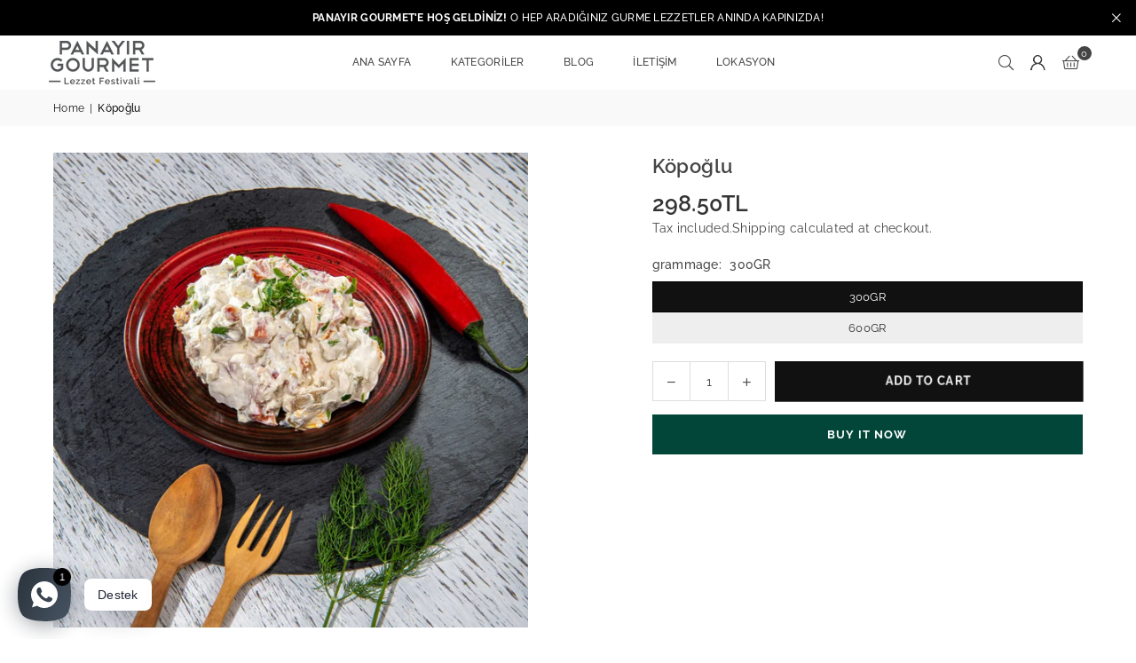

--- FILE ---
content_type: text/html; charset=utf-8
request_url: https://panayirgourmet.com/en/products/kopoglu
body_size: 38342
content:
<!doctype html>
<html class="no-js" lang="en" ><head><meta charset="utf-8"><meta http-equiv="X-UA-Compatible" content="IE=edge,chrome=1"><meta name="viewport" content="width=device-width, initial-scale=1.0"><meta name="theme-color" content="#000"><meta name="format-detection" content="telephone=no"><link rel="canonical" href="https://panayirgourmet.com/en/products/kopoglu"><link rel="preconnect" href="https://cdn.shopify.com" crossorigin><link rel="dns-prefetch" href="https://panayirgourmet.com" crossorigin><link rel="dns-prefetch" href="https://panayir-gourmet-atasehir.myshopify.com" crossorigin><link rel="preconnect" href="https://fonts.shopifycdn.com" crossorigin><title>Köpoğlu - Low Calorie Appetizer &ndash; Panayir Gourmet</title><meta name="description" content="Low-calorie Köpoğlu appetizer prepared with fresh vegetables is made by blending vegetables such as fried eggplant, pepper, zucchini and carrot with garlic yoghurt and tahini. Köpoğlu, one of the popular flavors of Western Anatolia, is ideal for those looking for a healthy and delicious option."><!-- /snippets/social-meta-tags.liquid --> <meta name="keywords" content="Panayir Gourmet, panayirgourmet.com" /><meta name="author" content="Panayır Gourmet"><meta property="og:site_name" content="Panayir Gourmet"><meta property="og:url" content="https://panayirgourmet.com/en/products/kopoglu"><meta property="og:title" content="Köpoğlu - Low Calorie Appetizer"><meta property="og:type" content="product"><meta property="og:description" content="Low-calorie Köpoğlu appetizer prepared with fresh vegetables is made by blending vegetables such as fried eggplant, pepper, zucchini and carrot with garlic yoghurt and tahini. Köpoğlu, one of the popular flavors of Western Anatolia, is ideal for those looking for a healthy and delicious option."><meta property="og:image" content="http://panayirgourmet.com/cdn/shop/files/kopoglu-884731.jpg?v=1718701041"><meta property="og:image:secure_url" content="https://panayirgourmet.com/cdn/shop/files/kopoglu-884731.jpg?v=1718701041"><meta property="og:image:width" content="2048"><meta property="og:image:height" content="2048"><meta property="og:price:amount" content="298.50"><meta property="og:price:currency" content="TRY"><meta name="twitter:card" content="summary_large_image"><meta name="twitter:title" content="Köpoğlu - Low Calorie Appetizer"><meta name="twitter:description" content="Low-calorie Köpoğlu appetizer prepared with fresh vegetables is made by blending vegetables such as fried eggplant, pepper, zucchini and carrot with garlic yoghurt and tahini. Köpoğlu, one of the popular flavors of Western Anatolia, is ideal for those looking for a healthy and delicious option.">
<link rel="preload" as="font" href="//panayirgourmet.com/cdn/fonts/raleway/raleway_n4.2c76ddd103ff0f30b1230f13e160330ff8b2c68a.woff2" type="font/woff2" crossorigin><link rel="preload" as="font" href="//panayirgourmet.com/cdn/fonts/raleway/raleway_n7.740cf9e1e4566800071db82eeca3cca45f43ba63.woff2" type="font/woff2" crossorigin><link rel="preload" as="font" href="//panayirgourmet.com/cdn/fonts/open_sans/opensans_n4.c32e4d4eca5273f6d4ee95ddf54b5bbb75fc9b61.woff2" type="font/woff2" crossorigin><link rel="preload" as="font" href="//panayirgourmet.com/cdn/fonts/open_sans/opensans_n7.a9393be1574ea8606c68f4441806b2711d0d13e4.woff2" type="font/woff2" crossorigin><link rel="preload" as="font" href="//panayirgourmet.com/cdn/shop/t/17/assets/adorn-icons.woff2?v=51276908559411956971740834990" type="font/woff2" crossorigin><style type="text/css">:root{--ft1:Raleway,sans-serif;--ft2:Raleway,sans-serif;--ft3:"Open Sans",sans-serif;--site_gutter:15px;--grid_gutter:30px;--grid_gutter_sm:15px; --input_height:38px;--input_height_sm:32px;--error:#d20000}*,::after,::before{box-sizing:border-box}article,aside,details,figcaption,figure,footer,header,hgroup,main,menu,nav,section,summary{display:block}body,button,input,select,textarea{font-family:-apple-system,BlinkMacSystemFont,"Segoe UI","Roboto","Oxygen","Ubuntu","Cantarell","Helvetica Neue",sans-serif;-webkit-font-smoothing:antialiased;-webkit-text-size-adjust:100%}a{background-color:transparent}a,a:after,a:before{transition:all .3s ease-in-out}b,strong{font-weight:700;}em{font-style:italic}small{font-size:80%}sub,sup{font-size:75%;line-height:0;position:relative;vertical-align:baseline}sup{top:-.5em}sub{bottom:-.25em}img{max-width:100%;border:0}button,input,optgroup,select,textarea{color:inherit;font:inherit;margin:0;outline:0}button[disabled],input[disabled]{cursor:default}[type=button]::-moz-focus-inner,[type=reset]::-moz-focus-inner,[type=submit]::-moz-focus-inner,button::-moz-focus-inner{border-style:none;padding:0}[type=button]:-moz-focusring,[type=reset]:-moz-focusring,[type=submit]:-moz-focusring,button:-moz-focusring{outline:1px dotted ButtonText}input[type=email],input[type=number],input[type=password],input[type=search]{-webkit-appearance:none;-moz-appearance:none}table{width:100%;border-collapse:collapse;border-spacing:0}td,th{padding:0}textarea{overflow:auto;-webkit-appearance:none;-moz-appearance:none}[tabindex='-1']:focus{outline:0}a,img{outline:0!important;border:0}[role=button],a,button,input,label,select,textarea{touch-action:manipulation}.fl,.flex{display:flex}.fl1,.flex-item{flex:1}.clearfix::after{content:'';display:table;clear:both}.clear{clear:both}.icon__fallback-text,.v-hidden{position:absolute!important;overflow:hidden;clip:rect(0 0 0 0);height:1px;width:1px;margin:-1px;padding:0;border:0}.visibility-hidden{visibility:hidden}.js-focus-hidden:focus{outline:0}.no-js:not(html),.no-js .js{display:none}.no-js .no-js:not(html){display:block}.skip-link:focus{clip:auto;width:auto;height:auto;margin:0;color:#111;background-color:#fff;padding:10px;opacity:1;z-index:10000;transition:none}blockquote{background:#f8f8f8;font-weight:600;font-size:15px;font-style:normal;text-align:center;padding:0 30px;margin:0}.rte blockquote{padding:25px;margin-bottom:20px}blockquote p+cite{margin-top:7.5px}blockquote cite{display:block;font-size:13px;font-style:inherit}code,pre{font-family:Consolas,monospace;font-size:1em}pre{overflow:auto}.rte:last-child{margin-bottom:0}.rte .h1,.rte .h2,.rte .h3,.rte .h4,.rte .h5,.rte .h6,.rte h1,.rte h2,.rte h3,.rte h4,.rte h5,.rte h6{margin-top:15px;margin-bottom:7.5px}.rte .h1:first-child,.rte .h2:first-child,.rte .h3:first-child,.rte .h4:first-child,.rte .h5:first-child,.rte .h6:first-child,.rte h1:first-child,.rte h2:first-child,.rte h3:first-child,.rte h4:first-child,.rte h5:first-child,.rte h6:first-child{margin-top:0}.rte li{margin-bottom:4px;list-style:inherit}.rte li:last-child{margin-bottom:0}.rte-setting{margin-bottom:11.11111px}.rte-setting:last-child{margin-bottom:0}p:last-child{margin-bottom:0}li{list-style:none}.fine-print{font-size:1.07692em;font-style:italic;margin:20px 0}.txt--minor{font-size:80%}.txt--emphasis{font-style:italic}.icon{display:inline-block;width:20px;height:20px;vertical-align:middle;fill:currentColor}.no-svg .icon{display:none}svg.icon:not(.icon--full-color) circle,svg.icon:not(.icon--full-color) ellipse,svg.icon:not(.icon--full-color) g,svg.icon:not(.icon--full-color) line,svg.icon:not(.icon--full-color) path,svg.icon:not(.icon--full-color) polygon,svg.icon:not(.icon--full-color) polyline,svg.icon:not(.icon--full-color) rect,symbol.icon:not(.icon--full-color) circle,symbol.icon:not(.icon--full-color) ellipse,symbol.icon:not(.icon--full-color) g,symbol.icon:not(.icon--full-color) line,symbol.icon:not(.icon--full-color) path,symbol.icon:not(.icon--full-color) polygon,symbol.icon:not(.icon--full-color) polyline,symbol.icon:not(.icon--full-color) rect{fill:inherit;stroke:inherit}.no-svg .icon__fallback-text{position:static!important;overflow:inherit;clip:none;height:auto;width:auto;margin:0}ol,ul{margin:0;padding:0}ol{list-style:decimal}.list--inline{padding:0;margin:0}.list--inline li{display:inline-block;margin-bottom:0;vertical-align:middle}.rte img{height:auto}.rte table{table-layout:fixed}.rte ol,.rte ul{margin:20px 0 30px 30px}.rte ol.list--inline,.rte ul.list--inline{margin-left:0}.rte ul{list-style:disc outside}.rte ul ul{list-style:circle outside}.rte ul ul ul{list-style:square outside}.rte a:not(.btn){padding-bottom:1px}.tc .rte ol,.tc .rte ul,.tc.rte ol,.tc.rte ul{margin-left:0;list-style-position:inside}.rte__table-wrapper{max-width:100%;overflow:auto;-webkit-overflow-scrolling:touch}svg:not(:root){overflow:hidden}.video-wrapper{position:relative;overflow:hidden;max-width:100%;padding-bottom:56.25%;height:0;height:auto}.video-wrapper iframe{position:absolute;top:0;left:0;width:100%;height:100%}form{margin:0}legend{border:0;padding:0}button,input[type=submit],label[for]{cursor:pointer}input[type=text]{-webkit-appearance:none;-moz-appearance:none}[type=checkbox]+label,[type=radio]+label{display:inline-block;margin-bottom:0}textarea{min-height:100px}input[type=checkbox],input[type=radio]{margin:0 5px 0 0;vertical-align:middle}select::-ms-expand{display:none}.label--hidden{position:absolute;height:0;width:0;margin-bottom:0;overflow:hidden;clip:rect(1px,1px,1px,1px)}.form-vertical input,.form-vertical select,.form-vertical textarea{display:block;width:100%}.form-vertical [type=checkbox],.form-vertical [type=radio]{display:inline-block;width:auto;margin-right:5px}.form-vertical .btn,.form-vertical [type=submit]{display:inline-block;width:auto}.grid--table{display:table;table-layout:fixed;width:100%}.grid--table>.gitem{float:none;display:table-cell;vertical-align:middle}.is-transitioning{display:block!important;visibility:visible!important}.mr0{margin:0 !important;}.pd0{ padding:0 !important;}.db{display:block}.dbi{display:inline-block}.dn, .hidden,.btn.loading .txt {display:none}.of_hidden {overflow:hidden}.pa {position:absolute}.pr {position:relative}.l0 {left: 0;}.t0 {top: 0;}.fw-300{font-weight:300}.fw-400{font-weight:400}.fw-500{font-weight:500}.fw-600{font-weight:600}b,strong,.fw-700{font-weight:700}em, .em{font-style:italic}.tt-u{text-transform:uppercase}.tt-l{text-transform:lowercase}.tt-c{text-transform:capitalize}.tt-n{text-transform:none}.list-bullet,.list-arrow,.list-square,.order-list{padding:0 0 15px 15px;}.list-bullet li {list-style:disc; padding:4px 0; }.list-bullet ul, .list-circle ul, .list-arrow ul, .order-list li {padding-left:15px;}.list-square li {list-style:square; padding:4px 0; } .list-arrow li {list-style:disclosure-closed; padding:4px 0; }.order-list li {list-style:decimal; padding:4px 0; }.tdn {text-decoration:none!important}.tdu {text-decoration:underline}.imgFt{position:absolute;top:0;left:0;width:100%;height:100%;object-fit:cover; object-position:center; }.imgFl { display:block; width:100%; height:auto; }.imgWrapper { display:block; margin:auto; }.autoHt { height:auto; }.bgImg { background-size:cover; background-repeat:no-repeat; background-position:center; }.grid-sizer{width:25%; position:absolute}.w_auto {width:auto!important}.h_auto{height:auto}.w_100{width:100%!important}.h_100{height:100%!important}.pd10 {padding:10px;}.grid{display:flex;flex-wrap:wrap;list-style:none;margin:0 -7.5px }.gitem{flex:0 0 auto;padding-left:7.5px;padding-right:7.5px;width:100%}.col-1,.rwcols-1 .gitem, .wd100{width:100%}.col-2,.rwcols-2 .gitem,.wd50{width:50%}.col-3,.rwcols-3 .gitem,.wd33{width:33.33333%}.col-4,.rwcols-4 .gitem,.wd25{width:25%}.col-5,.rwcols-5 .gitem,.wd20{width:20%}.col-6,.rwcols-6 .gitem,.wd16{width:16.66667%}.col-7,.rwcols-7 .gitem,.wd14{width:14.28571%}.col-8,.rwcols-8 .gitem,.wd12{width:12.5%}.col-9,.rwcols-9 .gitem,.wd11{width:11.11111%}.col-10,.rwcols-10 .gitem,.wd10{width:10%}.wd30{width:30%}.wd37{width:37.5%}.wd40{width:40%}.wd60{width:60%}.wd62{width:62.5%}.wd66{width:66.66667%}.wd70{width:70%}.wd75{width:75%}.wd80{width:80%}.wd83{width:83.33333%}.wd87{width:87.5%}.wd90{width:90%}.wd100{width:100%}.show{display:block!important}.hide{display:none!important}.grid-products{margin:0 -0.0px}.grid-products .gitem{padding-left:0.0px;padding-right:0.0px}.f-row{flex-direction:row}.f-col{flex-direction:column}.f-wrap{flex-wrap:wrap}.f-nowrap{flex-wrap:nowrap}.f-jcs{justify-content:flex-start}.f-jce{justify-content:flex-end}.f-jcc{justify-content:center}.f-jcsb{justify-content:space-between}.f-jcsa{justify-content:space-around}.f-jcse{justify-content:space-evenly}.f-ais{align-items:flex-start}.f-aie{align-items:flex-end}.f-aic{align-items:center}.f-aib{align-items:baseline}.f-aist{align-items:stretch}.f-acs{align-content:flex-start}.f-ace{align-content:flex-end}.f-acc{align-content:center}.f-acsb{align-content:space-between}.f-acsa{align-content:space-around}.f-acst{align-content:stretch}.f-asa{align-self:auto}.f-ass{align-self:flex-start}.f-ase{align-self:flex-end}.f-asc{align-self:center}.f-asb{align-self:baseline}.f-asst{align-self:stretch}.order0{order:0}.order1{order:1}.order2{order:2}.order3{order:3}.tl{text-align:left!important}.tc{text-align:center!important}.tr{text-align:right!important}.m_auto{margin-left:auto;margin-right:auto}.ml_auto{margin-left:auto}.mr_auto{margin-right:auto}.m0{margin:0!important}.mt0{margin-top:0!important}.ml0{margin-left:0!important}.mr0{margin-right:0!important}.mb0{margin-bottom:0!important}.ml5{margin-left:5px}.mt5{margin-top:5px}.mr5{margin-right:5px}.mb5{margin-bottom:5px}.ml10{margin-left:10px}.mt10{margin-top:10px}.mr10{margin-right:10px}.mb10{margin-bottom:10px}.ml15{margin-left:15px}.mt15{margin-top:15px}.mr15{margin-right:15px}.mb15{margin-bottom:15px}.ml20{margin-left:20px}.mt20{margin-top:20px!important}.mr20{margin-right:20px}.mb20{margin-bottom:20px}.ml25{margin-left:25px}.mt25{margin-top:25px}.mr25{margin-right:25px}.mb25{margin-bottom:25px}.ml30{margin-left:30px}.mt30{margin-top:30px}.mr30{margin-right:30px}.mb30{margin-bottom:30px}.mb35{margin-bottom:35px}.mb40{margin-bottom:40px}.mb45{margin-bottom:45px}.mb50{margin-bottom:50px}@media (min-width:768px){.col-md-1{width:100%}.col-md-2,.rwcols-md-2 .gitem,.wd50-md{width:50%}.col-md-3,.rwcols-md-3 .gitem,.wd33-md{width:33.33333%}.col-md-4,.rwcols-md-4 .gitem,.wd25-md{width:25%}.col-md-5,.rwcols-md-5 .gitem,.wd20-md{width:20%}.col-md-6,.rwcols-md-6 .gitem,.wd16-md{width:16.66667%}.col-md-7,.rwcols-md-7 .gitem,.wd14-md{width:14.28571%}.col-md-8,.rwcols-md-8 .gitem,.wd12-md{width:12.5%}.col-md-9,.rwcols-md-9 .gitem,.wd11-md{width:11.11111%}.col-md-10,.rwcols-md-10 .gitem,.wd10-md{width:10%}.wd30-md{width:30%}.wd37-md{width:37.5%}.wd40-md{width:40%}.wd60-md{width:60%}.wd62-md{width:62.5%}.wd66-md{width:66.66667%}.wd70-md{width:70%}.wd75-md{width:75%}.wd80-md{width:80%}.wd83-md{width:83.33333%}.wd87-md{width:87.5%}.wd90-md{width:90%}.tl-md{text-align:left!important}.tc-md{text-align:center!important}.tr-md{text-align:right!important}.f-row-md{flex-direction:row}.f-col-md{flex-direction:column}.f-wrap-md{flex-wrap:wrap}.f-nowrap-md{flex-wrap:nowrap}.f-jcs-md{justify-content:flex-start}.f-jce-md{justify-content:flex-end}.f-jcc-md{justify-content:center}.f-jcsb-md{justify-content:space-between}.f-jcsa-md{justify-content:space-around}.f-jcse-md{justify-content:space-evenly}.f-ais-md{align-items:flex-start}.f-aie-md{align-items:flex-end}.f-aic-md{align-items:center}.f-aib-md{align-items:baseline}.f-aist-md{align-items:stretch}.f-acs-md{align-content:flex-start}.f-ace-md{align-content:flex-end}.f-acc-md{align-content:center}.f-acsb-md{align-content:space-between}.f-acsa-md{align-content:space-around}.f-acst-md{align-content:stretch}.f-asa-md{align-self:auto}.f-ass-md{align-self:flex-start}.f-ase-md{align-self:flex-end}.f-asc-md{align-self:center}.f-asb-md{align-self:baseline}.f-asst-md{align-self:stretch}.mb0-md{margin-bottom:0}.mb5-md{margin-bottom:5px}.mb10-md{margin-bottom:10px}.mb15-md{margin-bottom:15px}.mb20-md{margin-bottom:20px}.mb25-md{margin-bottom:25px}.mb30-md{margin-bottom:30px}.mb35-md{margin-bottom:35px}.mb40-md{margin-bottom:40px}.mb45-md{margin-bottom:45px}.mb50-md{margin-bottom:50px}}@media (min-width:1025px){.grid{margin:0 -15px }.gitem{padding-left:15px;padding-right:15px }.col-lg-1{width:100%}.col-lg-2,.rwcols-lg-2 .gitem,.wd50-lg{width:50%}.col-lg-3,.rwcols-lg-3 .gitem,.wd33-lg{width:33.33333%}.col-lg-4,.rwcols-lg-4 .gitem,.wd25-lg{width:25%}.col-lg-5,.rwcols-lg-5 .gitem,.wd20-lg{width:20%}.col-lg-6,.rwcols-lg-6 .gitem,.wd16-lg{width:16.66667%}.col-lg-7,.rwcols-lg-7 .gitem,.wd14-lg{width:14.28571%}.col-lg-8,.rwcols-lg-8 .gitem,.wd12-lg{width:12.5%}.col-lg-9,.rwcols-lg-9 .gitem,.wd11-lg{width:11.11111%}.col-lg-10,.rwcols-lg-10 .gitem,.wd10-lg{width:10%}.wd30-lg{width:30%}.wd37-lg{width:37.5%}.wd40-lg{width:40%}.wd60-lg{width:60%}.wd62-lg{width:62.5%}.wd66-lg{width:66.66667%}.wd70-lg{width:70%}.wd75-lg{width:75%}.wd80-lg{width:80%}.wd83-lg{width:83.33333%}.wd87-lg{width:87.5%}.wd90-lg{width:90%}.show-lg{display:block!important}.hide-lg{display:none!important}.f-row-lg{flex-direction:row}.f-col-lg{flex-direction:column}.f-wrap-lg{flex-wrap:wrap}.f-nowrap-lg{flex-wrap:nowrap}.tl-lg {text-align:left!important}.tc-lg {text-align:center!important}.tr-lg {text-align:right!important}.grid-products{margin:0 -10.0px}.grid-products .gitem{padding-left:10.0px;padding-right:10.0px}}@media (min-width:1280px){.col-xl-1{width:100%}.col-xl-2,.rwcols-xl-2 .gitem,.wd50-xl{width:50%}.col-xl-3,.rwcols-xl-3 .gitem,.wd33-xl{width:33.33333%}.col-xl-4,.rwcols-xl-4 .gitem,.wd25-xl{width:25%}.col-xl-5,.rwcols-xl-5 .gitem,.wd20-xl{width:20%}.col-xl-6,.rwcols-xl-6 .gitem,.wd16-xl{width:16.66667%}.col-xl-7,.rwcols-xl-7 .gitem,.wd14-xl{width:14.28571%}.col-xl-8,.rwcols-xl-8 .gitem,.wd12-xl{width:12.5%}.col-xl-9,.rwcols-xl-9 .gitem,.wd11-xl{width:11.11111%}.col-xl-10,.rwcols-xl-10 .gitem,.wd10-xl{width:10%}.wd30-xl{width:30%}.wd37-xl{width:37.5%}.wd40-xl{width:40%}.wd60-xl{width:60%}.wd62-xl{width:62.5%}.wd66-xl{width:66.66667%}.wd70-xl{width:70%}.wd75-xl{width:75%}.wd80-xl{width:80%}.wd83-xl{width:83.33333%}.wd87-xl{width:87.5%}.wd90-xl{width:90%}.show-xl{display:block!important}.hide-xl{display:none!important}.f-wrap-xl{flex-wrap:wrap}.f-col-xl{flex-direction:column}.tl-xl {text-align:left!important}.tc-xl {text-align:center!important}.tr-xl {text-align:right!important}}@media only screen and (min-width:768px) and (max-width:1024px){.show-md{display:block!important}.hide-md{display:none!important}}@media only screen and (max-width:767px){.show-sm{display:block!important}.hide-sm{display:none!important}}@font-face{font-family:Adorn-Icons;src:url("//panayirgourmet.com/cdn/shop/t/17/assets/adorn-icons.woff2?v=51276908559411956971740834990") format('woff2'),url("//panayirgourmet.com/cdn/shop/t/17/assets/adorn-icons.woff?v=74340402737950993131740834990") format('woff');font-weight:400;font-style:normal;font-display:swap}.at{font:normal normal normal 15px/1 Adorn-Icons;speak:none;text-transform:none;display:inline-block;vertical-align:middle;text-rendering:auto;-webkit-font-smoothing:antialiased;-moz-osx-font-smoothing:grayscale}@font-face {font-family: Raleway;font-weight: 300;font-style: normal;font-display: swap;src: url("//panayirgourmet.com/cdn/fonts/raleway/raleway_n3.8b41f9f76b3ea43a64923d0e171aec8d8d64ca51.woff2") format("woff2"), url("//panayirgourmet.com/cdn/fonts/raleway/raleway_n3.0f52cef63575e7aefb853e37056ce58cecface1a.woff") format("woff");}@font-face {font-family: Raleway;font-weight: 400;font-style: normal;font-display: swap;src: url("//panayirgourmet.com/cdn/fonts/raleway/raleway_n4.2c76ddd103ff0f30b1230f13e160330ff8b2c68a.woff2") format("woff2"), url("//panayirgourmet.com/cdn/fonts/raleway/raleway_n4.c057757dddc39994ad5d9c9f58e7c2c2a72359a9.woff") format("woff");}@font-face {font-family: Raleway;font-weight: 500;font-style: normal;font-display: swap;src: url("//panayirgourmet.com/cdn/fonts/raleway/raleway_n5.0f898fcb9d16ae9a622ce7e706bb26c4a01b5028.woff2") format("woff2"), url("//panayirgourmet.com/cdn/fonts/raleway/raleway_n5.c754eb57a4de1b66b11f20a04a7e3f1462e000f4.woff") format("woff");}@font-face {font-family: Raleway;font-weight: 600;font-style: normal;font-display: swap;src: url("//panayirgourmet.com/cdn/fonts/raleway/raleway_n6.87db7132fdf2b1a000ff834d3753ad5731e10d88.woff2") format("woff2"), url("//panayirgourmet.com/cdn/fonts/raleway/raleway_n6.ad26493e9aeb22e08a6282f7bed6ea8ab7c3927f.woff") format("woff");}@font-face {font-family: Raleway;font-weight: 700;font-style: normal;font-display: swap;src: url("//panayirgourmet.com/cdn/fonts/raleway/raleway_n7.740cf9e1e4566800071db82eeca3cca45f43ba63.woff2") format("woff2"), url("//panayirgourmet.com/cdn/fonts/raleway/raleway_n7.84943791ecde186400af8db54cf3b5b5e5049a8f.woff") format("woff");}@font-face {font-family: "Open Sans";font-weight: 300;font-style: normal;font-display: swap;src: url("//panayirgourmet.com/cdn/fonts/open_sans/opensans_n3.b10466eda05a6b2d1ef0f6ba490dcecf7588dd78.woff2") format("woff2"), url("//panayirgourmet.com/cdn/fonts/open_sans/opensans_n3.056c4b5dddadba7018747bd50fdaa80430e21710.woff") format("woff");}@font-face {font-family: "Open Sans";font-weight: 400;font-style: normal;font-display: swap;src: url("//panayirgourmet.com/cdn/fonts/open_sans/opensans_n4.c32e4d4eca5273f6d4ee95ddf54b5bbb75fc9b61.woff2") format("woff2"), url("//panayirgourmet.com/cdn/fonts/open_sans/opensans_n4.5f3406f8d94162b37bfa232b486ac93ee892406d.woff") format("woff");}@font-face {font-family: "Open Sans";font-weight: 500;font-style: normal;font-display: swap;src: url("//panayirgourmet.com/cdn/fonts/open_sans/opensans_n5.500dcf21ddee5bc5855ad3a20394d3bc363c217c.woff2") format("woff2"), url("//panayirgourmet.com/cdn/fonts/open_sans/opensans_n5.af1a06d824dccfb4d400ba874ef19176651ec834.woff") format("woff");}@font-face {font-family: "Open Sans";font-weight: 600;font-style: normal;font-display: swap;src: url("//panayirgourmet.com/cdn/fonts/open_sans/opensans_n6.15aeff3c913c3fe570c19cdfeed14ce10d09fb08.woff2") format("woff2"), url("//panayirgourmet.com/cdn/fonts/open_sans/opensans_n6.14bef14c75f8837a87f70ce22013cb146ee3e9f3.woff") format("woff");}@font-face {font-family: "Open Sans";font-weight: 700;font-style: normal;font-display: swap;src: url("//panayirgourmet.com/cdn/fonts/open_sans/opensans_n7.a9393be1574ea8606c68f4441806b2711d0d13e4.woff2") format("woff2"), url("//panayirgourmet.com/cdn/fonts/open_sans/opensans_n7.7b8af34a6ebf52beb1a4c1d8c73ad6910ec2e553.woff") format("woff");}.page-width { margin:0 auto; padding-left:15px; padding-right:15px; max-width:1200px; }.fullwidth { max-width:100%; padding-left:10px; padding-right:10px; }.template-product .fullwidth.npd .product-single__meta{ padding: 0 20px;}@media only screen and (min-width:766px) { .page-width { padding-left:20px; padding-right:20px; }.fullwidth { padding-left:15px; padding-right:15px; }.template-product .fullwidth.npd:not(.style6) .product-single__meta{ padding-right:30px}}@media only screen and (min-width:1280px){.fullwidth { padding-left:55px; padding-right:55px; }.template-product .fullwidth.npd:not(.style6) .product-single__meta{ padding-right:55px;}}.fullwidth.npd { padding-left:0; padding-right:0; }.fs10 { font-size:10px;}.fs12 { font-size:12px;}.fs14 { font-size:14px;}.fs16 { font-size:16px;}.fs18 { font-size:18px;}.fs20 { font-size:20px;}.fs22 { font-size:22px;}.fs24 { font-size:24px;}.fs26 { font-size:26px;}.fs28 { font-size:28px;}.fs30 { font-size:30px;}</style><link rel="stylesheet" href="//panayirgourmet.com/cdn/shop/t/17/assets/theme.css?v=28890739909819391821740835176" type="text/css" media="all">    <script src="//panayirgourmet.com/cdn/shop/t/17/assets/lazysizes.js?v=9525017869278013171740834990" async></script>  <script src="//panayirgourmet.com/cdn/shop/t/17/assets/jquery.min.js?v=115860211936397945481740834990"defer="defer"></script><script>var theme = {strings:{showMore:"Show More",showLess:"Show Less"},mlcurrency:false,moneyFormat:"{{amount}}TL",shopCurrency:"TRY",autoCurrencies:true,money_currency_format:"{{amount}}TL",money_format:"{{amount}}TL",ajax_cart:true,fixedHeader:true,animation:false,animationMobile:true,searchresult:"See all results for \u0026quot;{{ terms }}\u0026quot;",wlAvailable:"Available in Wishlist",rtl:false,};document.documentElement.className = document.documentElement.className.replace('no-js', 'js');        var alpha = "Abcdefghijklmnopqrstuvwxyz".split(""), thm = alpha[0]+alpha[21]+alpha[14]+alpha[13]+alpha[4], shpeml = 'marketing@panayirgourmet.com', dmn = window.location.hostname;        window.lazySizesConfig = window.lazySizesConfig || {};window.lazySizesConfig.loadMode = 1;      window.lazySizesConfig.loadHidden = false;        window.shopUrl = 'https://panayirgourmet.com';      window.routes = {        cart_add_url: '/en/cart/add',        cart_change_url: '/en/cart/change',        cart_update_url: '/en/cart/update',        cart_url: '/en/cart',        predictive_search_url: '/en/search/suggest'      };      window.cartStrings = {        error: `There was an error while updating your cart. Please try again.`,        quantityError: `You can only add [quantity] of this item.`      };      window.variantStrings = {addToCart: `Add to cart`,preOrder: `Pre-Order`,soldOut: `Sold out`,unavailable: `Unavailable`,unavailable_with_option: `Translation missing: en.products.product.value_unavailable`,};</script><script src="//panayirgourmet.com/cdn/shop/t/17/assets/vendor.js?v=175121317203878727231740834990" defer="defer"></script>  
  <script>window.performance && window.performance.mark && window.performance.mark('shopify.content_for_header.start');</script><meta name="google-site-verification" content="g-UFFS-eG4-97Vath-BSCSiNXTlpf_i6efkDc6kTD40">
<meta id="shopify-digital-wallet" name="shopify-digital-wallet" content="/61418700997/digital_wallets/dialog">
<link rel="alternate" hreflang="x-default" href="https://panayirgourmet.com/products/kopoglu">
<link rel="alternate" hreflang="tr" href="https://panayirgourmet.com/products/kopoglu">
<link rel="alternate" hreflang="en" href="https://panayirgourmet.com/en/products/kopoglu">
<link rel="alternate" hreflang="en-GB" href="https://panayirgourmet.com/en-gb/products/kopoglu">
<link rel="alternate" hreflang="tr-GB" href="https://panayirgourmet.com/tr-gb/products/kopoglu">
<link rel="alternate" type="application/json+oembed" href="https://panayirgourmet.com/en/products/kopoglu.oembed">
<script async="async" src="/checkouts/internal/preloads.js?locale=en-TR"></script>
<script id="shopify-features" type="application/json">{"accessToken":"854383d61513bb830937a7ace7bc8a09","betas":["rich-media-storefront-analytics"],"domain":"panayirgourmet.com","predictiveSearch":true,"shopId":61418700997,"locale":"en"}</script>
<script>var Shopify = Shopify || {};
Shopify.shop = "panayir-gourmet-atasehir.myshopify.com";
Shopify.locale = "en";
Shopify.currency = {"active":"TRY","rate":"1.0"};
Shopify.country = "TR";
Shopify.theme = {"name":"Copy of UPDATED ON 12.10.2024","id":144436822213,"schema_name":"Avone","schema_version":"5.3","theme_store_id":null,"role":"main"};
Shopify.theme.handle = "null";
Shopify.theme.style = {"id":null,"handle":null};
Shopify.cdnHost = "panayirgourmet.com/cdn";
Shopify.routes = Shopify.routes || {};
Shopify.routes.root = "/en/";</script>
<script type="module">!function(o){(o.Shopify=o.Shopify||{}).modules=!0}(window);</script>
<script>!function(o){function n(){var o=[];function n(){o.push(Array.prototype.slice.apply(arguments))}return n.q=o,n}var t=o.Shopify=o.Shopify||{};t.loadFeatures=n(),t.autoloadFeatures=n()}(window);</script>
<script id="shop-js-analytics" type="application/json">{"pageType":"product"}</script>
<script defer="defer" async type="module" src="//panayirgourmet.com/cdn/shopifycloud/shop-js/modules/v2/client.init-shop-cart-sync_C5BV16lS.en.esm.js"></script>
<script defer="defer" async type="module" src="//panayirgourmet.com/cdn/shopifycloud/shop-js/modules/v2/chunk.common_CygWptCX.esm.js"></script>
<script type="module">
  await import("//panayirgourmet.com/cdn/shopifycloud/shop-js/modules/v2/client.init-shop-cart-sync_C5BV16lS.en.esm.js");
await import("//panayirgourmet.com/cdn/shopifycloud/shop-js/modules/v2/chunk.common_CygWptCX.esm.js");

  window.Shopify.SignInWithShop?.initShopCartSync?.({"fedCMEnabled":true,"windoidEnabled":true});

</script>
<script>(function() {
  var isLoaded = false;
  function asyncLoad() {
    if (isLoaded) return;
    isLoaded = true;
    var urls = ["https:\/\/cdn.nfcube.com\/instafeed-54dd541f578b449ffef3417d58c7c206.js?shop=panayir-gourmet-atasehir.myshopify.com"];
    for (var i = 0; i < urls.length; i++) {
      var s = document.createElement('script');
      s.type = 'text/javascript';
      s.async = true;
      s.src = urls[i];
      var x = document.getElementsByTagName('script')[0];
      x.parentNode.insertBefore(s, x);
    }
  };
  if(window.attachEvent) {
    window.attachEvent('onload', asyncLoad);
  } else {
    window.addEventListener('load', asyncLoad, false);
  }
})();</script>
<script id="__st">var __st={"a":61418700997,"offset":10800,"reqid":"390307e1-bb06-4616-9e9f-cb70fe28edde-1768636058","pageurl":"panayirgourmet.com\/en\/products\/kopoglu","u":"7f2309b4dc3f","p":"product","rtyp":"product","rid":7143446741189};</script>
<script>window.ShopifyPaypalV4VisibilityTracking = true;</script>
<script id="captcha-bootstrap">!function(){'use strict';const t='contact',e='account',n='new_comment',o=[[t,t],['blogs',n],['comments',n],[t,'customer']],c=[[e,'customer_login'],[e,'guest_login'],[e,'recover_customer_password'],[e,'create_customer']],r=t=>t.map((([t,e])=>`form[action*='/${t}']:not([data-nocaptcha='true']) input[name='form_type'][value='${e}']`)).join(','),a=t=>()=>t?[...document.querySelectorAll(t)].map((t=>t.form)):[];function s(){const t=[...o],e=r(t);return a(e)}const i='password',u='form_key',d=['recaptcha-v3-token','g-recaptcha-response','h-captcha-response',i],f=()=>{try{return window.sessionStorage}catch{return}},m='__shopify_v',_=t=>t.elements[u];function p(t,e,n=!1){try{const o=window.sessionStorage,c=JSON.parse(o.getItem(e)),{data:r}=function(t){const{data:e,action:n}=t;return t[m]||n?{data:e,action:n}:{data:t,action:n}}(c);for(const[e,n]of Object.entries(r))t.elements[e]&&(t.elements[e].value=n);n&&o.removeItem(e)}catch(o){console.error('form repopulation failed',{error:o})}}const l='form_type',E='cptcha';function T(t){t.dataset[E]=!0}const w=window,h=w.document,L='Shopify',v='ce_forms',y='captcha';let A=!1;((t,e)=>{const n=(g='f06e6c50-85a8-45c8-87d0-21a2b65856fe',I='https://cdn.shopify.com/shopifycloud/storefront-forms-hcaptcha/ce_storefront_forms_captcha_hcaptcha.v1.5.2.iife.js',D={infoText:'Protected by hCaptcha',privacyText:'Privacy',termsText:'Terms'},(t,e,n)=>{const o=w[L][v],c=o.bindForm;if(c)return c(t,g,e,D).then(n);var r;o.q.push([[t,g,e,D],n]),r=I,A||(h.body.append(Object.assign(h.createElement('script'),{id:'captcha-provider',async:!0,src:r})),A=!0)});var g,I,D;w[L]=w[L]||{},w[L][v]=w[L][v]||{},w[L][v].q=[],w[L][y]=w[L][y]||{},w[L][y].protect=function(t,e){n(t,void 0,e),T(t)},Object.freeze(w[L][y]),function(t,e,n,w,h,L){const[v,y,A,g]=function(t,e,n){const i=e?o:[],u=t?c:[],d=[...i,...u],f=r(d),m=r(i),_=r(d.filter((([t,e])=>n.includes(e))));return[a(f),a(m),a(_),s()]}(w,h,L),I=t=>{const e=t.target;return e instanceof HTMLFormElement?e:e&&e.form},D=t=>v().includes(t);t.addEventListener('submit',(t=>{const e=I(t);if(!e)return;const n=D(e)&&!e.dataset.hcaptchaBound&&!e.dataset.recaptchaBound,o=_(e),c=g().includes(e)&&(!o||!o.value);(n||c)&&t.preventDefault(),c&&!n&&(function(t){try{if(!f())return;!function(t){const e=f();if(!e)return;const n=_(t);if(!n)return;const o=n.value;o&&e.removeItem(o)}(t);const e=Array.from(Array(32),(()=>Math.random().toString(36)[2])).join('');!function(t,e){_(t)||t.append(Object.assign(document.createElement('input'),{type:'hidden',name:u})),t.elements[u].value=e}(t,e),function(t,e){const n=f();if(!n)return;const o=[...t.querySelectorAll(`input[type='${i}']`)].map((({name:t})=>t)),c=[...d,...o],r={};for(const[a,s]of new FormData(t).entries())c.includes(a)||(r[a]=s);n.setItem(e,JSON.stringify({[m]:1,action:t.action,data:r}))}(t,e)}catch(e){console.error('failed to persist form',e)}}(e),e.submit())}));const S=(t,e)=>{t&&!t.dataset[E]&&(n(t,e.some((e=>e===t))),T(t))};for(const o of['focusin','change'])t.addEventListener(o,(t=>{const e=I(t);D(e)&&S(e,y())}));const B=e.get('form_key'),M=e.get(l),P=B&&M;t.addEventListener('DOMContentLoaded',(()=>{const t=y();if(P)for(const e of t)e.elements[l].value===M&&p(e,B);[...new Set([...A(),...v().filter((t=>'true'===t.dataset.shopifyCaptcha))])].forEach((e=>S(e,t)))}))}(h,new URLSearchParams(w.location.search),n,t,e,['guest_login'])})(!0,!0)}();</script>
<script integrity="sha256-4kQ18oKyAcykRKYeNunJcIwy7WH5gtpwJnB7kiuLZ1E=" data-source-attribution="shopify.loadfeatures" defer="defer" src="//panayirgourmet.com/cdn/shopifycloud/storefront/assets/storefront/load_feature-a0a9edcb.js" crossorigin="anonymous"></script>
<script data-source-attribution="shopify.dynamic_checkout.dynamic.init">var Shopify=Shopify||{};Shopify.PaymentButton=Shopify.PaymentButton||{isStorefrontPortableWallets:!0,init:function(){window.Shopify.PaymentButton.init=function(){};var t=document.createElement("script");t.src="https://panayirgourmet.com/cdn/shopifycloud/portable-wallets/latest/portable-wallets.en.js",t.type="module",document.head.appendChild(t)}};
</script>
<script data-source-attribution="shopify.dynamic_checkout.buyer_consent">
  function portableWalletsHideBuyerConsent(e){var t=document.getElementById("shopify-buyer-consent"),n=document.getElementById("shopify-subscription-policy-button");t&&n&&(t.classList.add("hidden"),t.setAttribute("aria-hidden","true"),n.removeEventListener("click",e))}function portableWalletsShowBuyerConsent(e){var t=document.getElementById("shopify-buyer-consent"),n=document.getElementById("shopify-subscription-policy-button");t&&n&&(t.classList.remove("hidden"),t.removeAttribute("aria-hidden"),n.addEventListener("click",e))}window.Shopify?.PaymentButton&&(window.Shopify.PaymentButton.hideBuyerConsent=portableWalletsHideBuyerConsent,window.Shopify.PaymentButton.showBuyerConsent=portableWalletsShowBuyerConsent);
</script>
<script>
  function portableWalletsCleanup(e){e&&e.src&&console.error("Failed to load portable wallets script "+e.src);var t=document.querySelectorAll("shopify-accelerated-checkout .shopify-payment-button__skeleton, shopify-accelerated-checkout-cart .wallet-cart-button__skeleton"),e=document.getElementById("shopify-buyer-consent");for(let e=0;e<t.length;e++)t[e].remove();e&&e.remove()}function portableWalletsNotLoadedAsModule(e){e instanceof ErrorEvent&&"string"==typeof e.message&&e.message.includes("import.meta")&&"string"==typeof e.filename&&e.filename.includes("portable-wallets")&&(window.removeEventListener("error",portableWalletsNotLoadedAsModule),window.Shopify.PaymentButton.failedToLoad=e,"loading"===document.readyState?document.addEventListener("DOMContentLoaded",window.Shopify.PaymentButton.init):window.Shopify.PaymentButton.init())}window.addEventListener("error",portableWalletsNotLoadedAsModule);
</script>

<script type="module" src="https://panayirgourmet.com/cdn/shopifycloud/portable-wallets/latest/portable-wallets.en.js" onError="portableWalletsCleanup(this)" crossorigin="anonymous"></script>
<script nomodule>
  document.addEventListener("DOMContentLoaded", portableWalletsCleanup);
</script>

<link id="shopify-accelerated-checkout-styles" rel="stylesheet" media="screen" href="https://panayirgourmet.com/cdn/shopifycloud/portable-wallets/latest/accelerated-checkout-backwards-compat.css" crossorigin="anonymous">
<style id="shopify-accelerated-checkout-cart">
        #shopify-buyer-consent {
  margin-top: 1em;
  display: inline-block;
  width: 100%;
}

#shopify-buyer-consent.hidden {
  display: none;
}

#shopify-subscription-policy-button {
  background: none;
  border: none;
  padding: 0;
  text-decoration: underline;
  font-size: inherit;
  cursor: pointer;
}

#shopify-subscription-policy-button::before {
  box-shadow: none;
}

      </style>

<script>window.performance && window.performance.mark && window.performance.mark('shopify.content_for_header.end');</script>
<!-- BEGIN app block: shopify://apps/rt-social-chat-live-chat/blocks/app-embed/9baee9b7-6929-47af-9935-05bcdc376396 --><script>
  window.roarJs = window.roarJs || {};
  roarJs.WhatsAppConfig = {
    metafields: {
      shop: "panayir-gourmet-atasehir.myshopify.com",
      settings: {"enabled":"1","block_order":["1492096252560"],"blocks":{"1492096252560":{"disabled":"0","type":"whatsapp","number":"+90 535 249 50 55","whatsapp_web":"0","name":"Panayır Gourmet","label":"Destek","avatar":"0","avatar_url":"https:\/\/www.gravatar.com\/avatar","online":"1","timezone":"America\/New_York","sunday":{"enabled":"1","range":"480,1050"},"monday":{"enabled":"1","range":"480,1050"},"tuesday":{"enabled":"1","range":"480,1050"},"wednesday":{"enabled":"1","range":"480,1050"},"thursday":{"enabled":"1","range":"480,1050"},"friday":{"enabled":"1","range":"480,1050"},"saturday":{"enabled":"1","range":"480,1050"},"offline":"I will be back soon","chat":{"enabled":"1","greeting":"Merhaba"},"message":"","page_url":"0"}},"param":{"newtab":"0","offline_disabled":"0","offline_message":"1","greeting":{"enabled":"0","message":"Hi there! How can we help you? Tap here to start chat with us.","delay":"5"},"pending":{"enabled":"1","number":"1","color":"#ffffff","background":"#000000"},"position":{"value":"left","bottom":"20","left":"20","right":"20"},"cta_type":"all"},"mobile":{"enabled":"1","position":{"value":"inherit","bottom":"20","left":"20","right":"20"}},"style":{"gradient":"preset","pattern":"4","custom":{"color":"#ffffff","background":"#2db67c"},"icon":"5","rounded":"0"},"share":{"block_order":["facebook","twitter","whatsapp"],"blocks":{"facebook":{"type":"facebook","label":"Share on Facebook"},"twitter":{"type":"twitter","label":"Share on Twitter"},"whatsapp":{"type":"whatsapp","label":"Share on Whatsapp"}},"param":{"enabled":"0","position":"left"},"mobile":{"enabled":"1","position":"inherit"},"style":{"color":"#000000","background":"#ffffff"},"texts":{"button":"Share","message":"Check this out, it's so cool!"}},"charge":false,"onetime":false,"track_url":"https:\/\/haloroar.com\/app\/whatsapp\/tracking","texts":{"title":"Merhaba 👋","description":"Panayır Gourmet'e Hoş Geldiniz 🎉 Size nasıl yardımcı olabiliriz?","note":"Genellikle birkaç dakika içerisinde cevap veriyoruz","button":"Destek","placeholder":"Mesaj Gönder…","emoji_search":"Emoji Ara…","emoji_frequently":"Frequently used","emoji_people":"People","emoji_nature":"Nature","emoji_objects":"Objects","emoji_places":"Places","emoji_symbols":"Symbols","emoji_not_found":"No emoji could be found"},"only1":"true"},
      moneyFormat: "{{amount}}TL"
    }
  }
</script>

<script src="https://cdn.shopify.com/extensions/019a1460-f72e-7cbc-becc-90116917fae9/rt-whats-app-chat-live-chat-2/assets/whatsapp.js" defer></script>


<!-- END app block --><!-- BEGIN app block: shopify://apps/tinyseo/blocks/breadcrumbs-json-ld-embed/0605268f-f7c4-4e95-b560-e43df7d59ae4 --><script type="application/ld+json" id="tinyimg-breadcrumbs-json-ld">
      {
        "@context": "https://schema.org",
        "@type": "BreadcrumbList",
        "itemListElement": [
          {
            "@type": "ListItem",
            "position": 1,
            "item": {
              "@id": "https://panayirgourmet.com",
          "name": "Home"
        }
      }
      
        
        
      ,{
        "@type": "ListItem",
        "position": 2,
        "item": {
          "@id": "https://panayirgourmet.com/products/kopoglu",
          "name": "Köpoğlu"
        }
      }
      
      ]
    }
  </script>
<!-- END app block --><!-- BEGIN app block: shopify://apps/tinyseo/blocks/product-json-ld-embed/0605268f-f7c4-4e95-b560-e43df7d59ae4 --><script type="application/ld+json" id="tinyimg-product-json-ld">{
  "@context": "https://schema.org/",
  "@type": "Product",
  "@id": "https://panayirgourmet.com/en/products/kopoglu",

  "category": "Prepared Appetizers \u0026 Side Dishes",
  

  
  
  

  

  "weight": {
  "@type": "QuantitativeValue",
  "value": "0.25",
  "unitCode": "KGM"
  },"offers" : [
  {
  "@type" : "Offer" ,
  "mpn": 41317674057925,

  "sku": "560",
  
  "priceCurrency" : "TRY" ,
  "price": "298.5",
  "priceValidUntil": "2026-04-17",
  
  
  "availability" : "http://schema.org/InStock",
  
  "itemCondition": "http://schema.org/NewCondition",
  

  "name": "300GR",
  "url" : "https://panayirgourmet.com/en/products/kopoglu?variant=41317674057925",
  

  
  
  
  
  "seller" : {
  "@type" : "Organization",
  "name" : "Panayir Gourmet"
  }
  },
  {
  "@type" : "Offer" ,
  "mpn": 41317674090693,

  "sku": "561",
  
  "priceCurrency" : "TRY" ,
  "price": "597.0",
  "priceValidUntil": "2026-04-17",
  
  
  "availability" : "http://schema.org/InStock",
  
  "itemCondition": "http://schema.org/NewCondition",
  

  "name": "600GR",
  "url" : "https://panayirgourmet.com/en/products/kopoglu?variant=41317674090693",
  

  
  
  
  
  "seller" : {
  "@type" : "Organization",
  "name" : "Panayir Gourmet"
  }
  }
  ],
  "name": "Köpoğlu","image": "https://panayirgourmet.com/cdn/shop/files/kopoglu-884731.jpg?v=1718701041",








  
  
  
  




  
  
  
  
  
  


  
  
  
  
"description": "Köpoğlu, which is low in calories and prepared with fresh vegetables, is widely made in the west of Turkey. Diced eggplant, capia pepper, village pepper, zucchini and carrot are fried until tender and garlic yoghurt is poured over them. Panayır Gourmet chefs prepare the Köpoğlu appetizer by adding tahini, unlike other places.     Köpoğlu appetizer is widely made in the west of Turkey.   Unlike other places, Panayır Gourmet chefs add tahini.   It is prepared by frying eggplant, capia pepper, village pepper, zucchini and carrots.      Ingredients: Eggplant, Capia Pepper, Village Pepper, Zucchini, Carrot, Strained Yoghurt, Tahini, Sunflower Oil, Garlic, Salt, White Pepper.            FOOD ITEMS        100g             Energy (kcal)        141             Carbohydrate (g)        12.6             Fat (g)        10.1             Saturated fat (g)        0.7             Protein (g)        2.4             Sugar (g)        3,4             Salt (g)        0.9              Storage Conditions: Keep at 0-4 °C   Allergen Warning: Contains Dairy Product, Sesame. May Contain Traces of Walnuts   Business Registration Number: TR-34-K-125912",
  "manufacturer": "Panayır Gourmet",
  "material": "",
  "url": "https://panayirgourmet.com/products/kopoglu",
    
  "additionalProperty":
  [
  
    
    {
    "@type": "PropertyValue",
    "name" : "grammage",
    "value": [
    "300GR",
    "600GR"
    ]
    }
    
    
    ],
    
    "brand": {
      "@type": "Brand",
      "name": "Panayır Gourmet"
    }
 }
</script>
<!-- END app block --><!-- BEGIN app block: shopify://apps/powerful-form-builder/blocks/app-embed/e4bcb1eb-35b2-42e6-bc37-bfe0e1542c9d --><script type="text/javascript" hs-ignore data-cookieconsent="ignore">
  var Globo = Globo || {};
  var globoFormbuilderRecaptchaInit = function(){};
  var globoFormbuilderHcaptchaInit = function(){};
  window.Globo.FormBuilder = window.Globo.FormBuilder || {};
  window.Globo.FormBuilder.shop = {"configuration":{"money_format":"{{amount}}TL"},"pricing":{"features":{"bulkOrderForm":false,"cartForm":false,"fileUpload":2,"removeCopyright":false}},"settings":{"copyright":"Powered by Globo <a href=\"https://apps.shopify.com/form-builder-contact-form\" target=\"_blank\">Contact Form</a>","hideWaterMark":true,"reCaptcha":{"recaptchaType":"v2","siteKey":false,"languageCode":"en"},"scrollTop":false,"additionalColumns":[]},"encryption_form_id":1,"url":"https://form.globosoftware.net/"};

  if(window.Globo.FormBuilder.shop.settings.customCssEnabled && window.Globo.FormBuilder.shop.settings.customCssCode){
    const customStyle = document.createElement('style');
    customStyle.type = 'text/css';
    customStyle.innerHTML = window.Globo.FormBuilder.shop.settings.customCssCode;
    document.head.appendChild(customStyle);
  }

  window.Globo.FormBuilder.forms = [];
    
      
      
      
      window.Globo.FormBuilder.forms[112352] = {"112352":{"header":{"active":true,"title":"İletişim Ağımıza Katıl","description":"\u003cp\u003ePanayır Gourmet Göcek'in Lezzet Dünyasındaki Avantajlar ile Kampanyalardan Anında Haberiniz Olsun.\u003c\/p\u003e"},"elements":[{"id":"text","type":"text","label":"İsim \/ Name","placeholder":"İsim","description":"","limitCharacters":false,"characters":100,"hideLabel":false,"keepPositionLabel":false,"required":true,"ifHideLabel":false,"inputIcon":"","columnWidth":100},{"id":"text-2","type":"text","label":"Soyisim \/ Surname","placeholder":"Soyisim","description":"","limitCharacters":false,"characters":100,"hideLabel":false,"keepPositionLabel":false,"required":true,"ifHideLabel":false,"inputIcon":"","columnWidth":100},{"id":"select","type":"select","label":"Organizasyon Türü \/ Organization Type","placeholder":"Lütfen Seçiniz \/ Please Select","options":"Acente \/ Agency\nKaptan \/ Captain\nYat Sahibi \/ Yacht Owner\nOtel \/ Hotel\nRestoran \/ Restaurant\nBireysel \/ Individual\nDiğer \/ Other","defaultOption":"","description":"","hideLabel":false,"keepPositionLabel":false,"required":true,"ifHideLabel":false,"inputIcon":"","columnWidth":50},{"id":"textarea","type":"textarea","label":"Organizasyon İsmi \/ Organization Name","placeholder":"Organizasyon","description":"","limitCharacters":false,"characters":100,"hideLabel":false,"keepPositionLabel":false,"required":false,"ifHideLabel":false,"columnWidth":50,"conditionalField":false,"onlyShowIf":false,"select":false},{"id":"textarea-2","type":"textarea","label":"Göreviniz \/ Occupation","placeholder":"Göreviniz Nedir? ","description":"","limitCharacters":false,"characters":100,"hideLabel":false,"keepPositionLabel":false,"required":false,"ifHideLabel":false,"columnWidth":50,"conditionalField":false,"onlyShowIf":false,"select":false},{"id":"phone","type":"phone","label":"Telefon \/ Telephone","placeholder":"Telefon","description":"","validatePhone":false,"onlyShowFlag":false,"defaultCountryCode":"us","limitCharacters":false,"characters":100,"hideLabel":false,"keepPositionLabel":false,"required":true,"ifHideLabel":false,"inputIcon":"","columnWidth":100,"conditionalField":false,"onlyShowIf":false,"select":false},{"id":"email","type":"email","label":"E Posta \/ Email","placeholder":"E Posta","description":"","limitCharacters":false,"characters":100,"hideLabel":false,"keepPositionLabel":false,"required":true,"ifHideLabel":false,"inputIcon":"","columnWidth":100,"conditionalField":false,"onlyShowIf":false,"select":false},{"id":"checkbox","type":"checkbox","label":"İlgilendiğiniz Kategoriler \/ Interested Categories","options":"Balık \/ Sea Food\nKasap \/ Meat\nKuruyemiş \/ Nuts\nManav \/ Greengrocer\nMeze \/ Appetizer\nPastane \/ Bakery\nŞarküteri \/ Delicatessen","defaultOptions":"","description":"","hideLabel":false,"keepPositionLabel":false,"required":false,"ifHideLabel":false,"inlineOption":100,"columnWidth":50,"conditionalField":false,"onlyShowIf":false,"select":false}],"add-elements":null,"footer":{"description":"","previousText":"Previous","nextText":"Next","submitText":"Gönder","resetButton":false,"resetButtonText":"Reset","submitFullWidth":false,"submitAlignment":"left"},"mail":{"admin":null,"customer":{"enable":true,"emailType":"elementEmail","selectEmail":"onlyEmail","emailId":"email","emailConditional":false,"note":"You can use variables which will help you create a dynamic content","subject":"Katılımınız İçin Teşekkürler!","content":"\u003ctable class=\"header row\" style=\"width: 100%; border-spacing: 0; border-collapse: collapse; margin: 40px 0 20px;\"\u003e\n\u003ctbody\u003e\n\u003ctr\u003e\n\u003ctd class=\"header__cell\" style=\"font-family: -apple-system, BlinkMacSystemFont, Roboto, Oxygen, Ubuntu, Cantarell, Fira Sans, Droid Sans, Helvetica Neue, sans-serif;\"\u003e\u003ccenter\u003e\n\u003ctable class=\"container\" style=\"width: 559px; text-align: left; border-spacing: 0px; border-collapse: collapse; margin: 0px auto;\"\u003e\n\u003ctbody\u003e\n\u003ctr\u003e\n\u003ctd style=\"font-family: -apple-system, BlinkMacSystemFont, Roboto, Oxygen, Ubuntu, Cantarell, 'Fira Sans', 'Droid Sans', 'Helvetica Neue', sans-serif; width: 544.219px;\"\u003e\n\u003ctable class=\"row\" style=\"width: 100%; border-spacing: 0; border-collapse: collapse;\"\u003e\n\u003ctbody\u003e\n\u003ctr\u003e\n\u003ctd class=\"shop-name__cell\" style=\"font-family: -apple-system, BlinkMacSystemFont, Roboto, Oxygen, Ubuntu, Cantarell, Fira Sans, Droid Sans, Helvetica Neue, sans-serif;\"\u003e\n\u003ch1 class=\"shop-name__text\" style=\"font-weight: normal; font-size: 30px; color: #333; margin: 0;\"\u003e\u003ca class=\"shop_name\" target=\"_blank\" rel=\"noopener\"\u003ePanayır Gourmet G\u0026ouml;cek\u003c\/a\u003e\u003c\/h1\u003e\n\u003c\/td\u003e\n\u003ctd class=\"order-number__cell\" style=\"font-family: -apple-system, BlinkMacSystemFont, Roboto, Oxygen, Ubuntu, Cantarell, Fira Sans, Droid Sans, Helvetica Neue, sans-serif; font-size: 14px; color: #999;\" align=\"right\"\u003e\u0026nbsp;\u003c\/td\u003e\n\u003c\/tr\u003e\n\u003c\/tbody\u003e\n\u003c\/table\u003e\n\u003c\/td\u003e\n\u003c\/tr\u003e\n\u003c\/tbody\u003e\n\u003c\/table\u003e\n\u003c\/center\u003e\u003c\/td\u003e\n\u003c\/tr\u003e\n\u003c\/tbody\u003e\n\u003c\/table\u003e\n\u003ctable class=\"row content\" style=\"width: 100%; border-spacing: 0; border-collapse: collapse;\"\u003e\n\u003ctbody\u003e\n\u003ctr\u003e\n\u003ctd class=\"content__cell\" style=\"font-family: -apple-system, BlinkMacSystemFont, Roboto, Oxygen, Ubuntu, Cantarell, Fira Sans, Droid Sans, Helvetica Neue, sans-serif; padding-bottom: 40px;\"\u003e\u003ccenter\u003e\n\u003ctable class=\"container\" style=\"width: 560px; text-align: left; border-spacing: 0; border-collapse: collapse; margin: 0 auto;\"\u003e\n\u003ctbody\u003e\n\u003ctr\u003e\n\u003ctd style=\"font-family: -apple-system, BlinkMacSystemFont, Roboto, Oxygen, Ubuntu, Cantarell, Fira Sans, Droid Sans, Helvetica Neue, sans-serif;\"\u003e\n\u003ch2 class=\"quote-heading\" style=\"font-weight: normal; font-size: 24px; margin: 0 0 10px;\"\u003eFormu doldurduğunuz i\u0026ccedil;in teşekk\u0026uuml;rler!\u003c\/h2\u003e\n\u003cp class=\"quote-heading-message\"\u003eGurme Lezzetler D\u0026uuml;nyasına Hoş Geldiniz!\u003c\/p\u003e\n\u003c\/td\u003e\n\u003c\/tr\u003e\n\u003c\/tbody\u003e\n\u003c\/table\u003e\n\u003ctable class=\"row section\" style=\"width: 100%; border-spacing: 0; border-collapse: collapse; border-top-width: 1px; border-top-color: #e5e5e5; border-top-style: solid;\"\u003e\n\u003ctbody\u003e\n\u003ctr\u003e\n\u003ctd class=\"section__cell\" style=\"font-family: -apple-system, BlinkMacSystemFont, Roboto, Oxygen, Ubuntu, Cantarell, Fira Sans, Droid Sans, Helvetica Neue, sans-serif; padding: 40px 0;\"\u003e\u003ccenter\u003e\n\u003ctable class=\"container\" style=\"width: 560px; text-align: left; border-spacing: 0; border-collapse: collapse; margin: 0 auto;\"\u003e\n\u003ctbody\u003e\n\u003ctr\u003e\n\u003ctd style=\"font-family: -apple-system, BlinkMacSystemFont, Roboto, Oxygen, Ubuntu, Cantarell, Fira Sans, Droid Sans, Helvetica Neue, sans-serif;\"\u003e\n\u003ch3 class=\"more-information\"\u003eBilgiler\u003c\/h3\u003e\n\u003cp\u003e{{data}}\u003c\/p\u003e\n\u003c\/td\u003e\n\u003c\/tr\u003e\n\u003c\/tbody\u003e\n\u003c\/table\u003e\n\u003c\/center\u003e\u003c\/td\u003e\n\u003c\/tr\u003e\n\u003c\/tbody\u003e\n\u003c\/table\u003e\n\u003ctable class=\"row footer\" style=\"width: 100%; border-spacing: 0; border-collapse: collapse; border-top-width: 1px; border-top-color: #e5e5e5; border-top-style: solid;\"\u003e\n\u003ctbody\u003e\n\u003ctr\u003e\n\u003ctd class=\"footer__cell\" style=\"font-family: -apple-system, BlinkMacSystemFont, Roboto, Oxygen, Ubuntu, Cantarell, Fira Sans, Droid Sans, Helvetica Neue, sans-serif; padding: 35px 0;\"\u003e\u003ccenter\u003e\n\u003ctable class=\"container\" style=\"width: 560px; text-align: left; border-spacing: 0; border-collapse: collapse; margin: 0 auto;\"\u003e\n\u003ctbody\u003e\n\u003ctr\u003e\n\u003ctd style=\"font-family: -apple-system, BlinkMacSystemFont, Roboto, Oxygen, Ubuntu, Cantarell, Fira Sans, Droid Sans, Helvetica Neue, sans-serif;\"\u003e\n\u003cp class=\"contact\" style=\"text-align: center;\"\u003eIf you have any questions, reply to this email or contact us at \u003ca href=\"mailto:marketing@panayir.com.tr\"\u003emarketing@panayir.com.tr\u003c\/a\u003e\u003c\/p\u003e\n\u003c\/td\u003e\n\u003c\/tr\u003e\n\u003ctr\u003e\n\u003ctd style=\"font-family: -apple-system, BlinkMacSystemFont, Roboto, Oxygen, Ubuntu, Cantarell, Fira Sans, Droid Sans, Helvetica Neue, sans-serif;\"\u003e\n\u003cp class=\"disclaimer__subtext\" style=\"color: #999; line-height: 150%; font-size: 14px; margin: 0; text-align: center;\"\u003eClick \u003ca href=\"[UNSUBSCRIBEURL]\"\u003ehere\u003c\/a\u003e to unsubscribe\u003c\/p\u003e\n\u003c\/td\u003e\n\u003c\/tr\u003e\n\u003c\/tbody\u003e\n\u003c\/table\u003e\n\u003c\/center\u003e\u003c\/td\u003e\n\u003c\/tr\u003e\n\u003c\/tbody\u003e\n\u003c\/table\u003e\n\u003c\/center\u003e\u003c\/td\u003e\n\u003c\/tr\u003e\n\u003c\/tbody\u003e\n\u003c\/table\u003e","islimitWidth":false,"maxWidth":"600"}},"appearance":{"layout":"boxed","width":600,"style":"classic","mainColor":"rgba(0,0,0,1)","headingColor":"#000","labelColor":"#000","descriptionColor":"#6c757d","optionColor":"#000","paragraphColor":"#000","paragraphBackground":"#fff","background":"color","backgroundColor":"#FFF","backgroundImage":"","backgroundImageAlignment":"middle","floatingIcon":"\u003csvg aria-hidden=\"true\" focusable=\"false\" data-prefix=\"far\" data-icon=\"envelope\" class=\"svg-inline--fa fa-envelope fa-w-16\" role=\"img\" xmlns=\"http:\/\/www.w3.org\/2000\/svg\" viewBox=\"0 0 512 512\"\u003e\u003cpath fill=\"currentColor\" d=\"M464 64H48C21.49 64 0 85.49 0 112v288c0 26.51 21.49 48 48 48h416c26.51 0 48-21.49 48-48V112c0-26.51-21.49-48-48-48zm0 48v40.805c-22.422 18.259-58.168 46.651-134.587 106.49-16.841 13.247-50.201 45.072-73.413 44.701-23.208.375-56.579-31.459-73.413-44.701C106.18 199.465 70.425 171.067 48 152.805V112h416zM48 400V214.398c22.914 18.251 55.409 43.862 104.938 82.646 21.857 17.205 60.134 55.186 103.062 54.955 42.717.231 80.509-37.199 103.053-54.947 49.528-38.783 82.032-64.401 104.947-82.653V400H48z\"\u003e\u003c\/path\u003e\u003c\/svg\u003e","floatingText":"","displayOnAllPage":false,"position":"bottom right","formType":"normalForm","newTemplate":true},"reCaptcha":{"enable":false,"note":"Please make sure that you have set Google reCaptcha v2 Site key and Secret key in \u003ca href=\"\/admin\/settings\"\u003eSettings\u003c\/a\u003e"},"errorMessage":{"required":"Please fill in field","invalid":"Invalid","invalidName":"Invalid name","invalidEmail":"Invalid email","invalidURL":"Invalid URL","invalidPhone":"Invalid phone","invalidNumber":"Invalid number","invalidPassword":"Invalid password","confirmPasswordNotMatch":"Confirmed password doesn't match","customerAlreadyExists":"Customer already exists","fileSizeLimit":"File size limit exceeded","fileNotAllowed":"File extension not allowed","requiredCaptcha":"Please, enter the captcha","requiredProducts":"Please select product","limitQuantity":"The number of products left in stock has been exceeded","shopifyInvalidPhone":"phone - Enter a valid phone number to use this delivery method","shopifyPhoneHasAlready":"phone - Phone has already been taken","shopifyInvalidProvice":"addresses.province - is not valid","otherError":"Something went wrong, please try again"},"afterSubmit":{"action":"clearForm","message":"\u003ch4\u003eThanks for getting in touch!\u0026nbsp;\u003c\/h4\u003e\u003cp\u003e\u003cbr\u003e\u003c\/p\u003e\u003cp\u003eWe appreciate you contacting us. One of our colleagues will get back in touch with you soon!\u003c\/p\u003e\u003cp\u003e\u003cbr\u003e\u003c\/p\u003e\u003cp\u003eHave a great day!\u003c\/p\u003e","redirectUrl":"","enableGa":false,"gaEventCategory":"Form Builder by Globo","gaEventAction":"Submit","gaEventLabel":"Contact us form","enableFpx":false,"fpxTrackerName":""},"integration":{"shopify":{"createAccount":false,"ifExist":"returnError","showMessage":false,"messageRedirectToLogin":"You already registered. Click \u003ca href=\"\/account\/login\"\u003ehere\u003c\/a\u003e to login","sendEmailInvite":false,"sendEmailInviteWhenExist":false,"acceptsMarketing":false,"overwriteCustomerExisting":true,"note":"Learn \u003ca href=\"https:\/\/www.google.com\/\" target=\"_blank\"\u003ehow to connect\u003c\/a\u003e form elements to Shopify customer data","integrationElements":{"text":"additional.first_name","text-2":"additional.last_name_2","select":"additional.dropdown","textarea":"additional.textarea","textarea-2":"additional.textarea_1","phone":"phone","email":"email","checkbox":"additional.checkbox"}},"mailChimp":{"loading":"","enable":true,"list":"a81efd2a71","note":"Learn \u003ca href=\"https:\/\/www.google.com\/\" target=\"_blank\"\u003ehow to connect\u003c\/a\u003e form elements to Mailchimp subscriber data","integrationElements":{"MAILCHIMP_EMAIL":{"val":"email","option":"dynamic"},"FNAME":{"val":"text","option":"dynamic"},"LNAME":{"val":"text-2","option":"dynamic"},"ADDRESS[addr1]":{"val":"text-3","option":"dynamic"},"ADDRESS[addr2]":{"val":"text-4","option":"dynamic"},"ADDRESS[city]":{"val":"text-5","option":"dynamic"},"ADDRESS[state]":{"val":"text-6","option":"dynamic"},"ADDRESS[zip]":{"val":"text-7","option":"dynamic"},"ADDRESS[country]":{"val":"select","option":"dynamic"},"PHONE":{"val":"phone","option":"dynamic"},"MESSAGE":{"val":"textarea","option":"dynamic"}}},"klaviyo":{"loading":"","enable":false,"list":false,"note":"Learn \u003ca href=\"https:\/\/www.google.com\/\" target=\"_blank\"\u003ehow to connect\u003c\/a\u003e form elements to Klaviyo subscriber data","integrationElements":{"klaviyoemail":"","first_name":{"val":"","option":""},"last_name":{"val":"","option":""},"title":{"val":"","option":""},"organization":{"val":"","option":""},"phone_number":{"val":"","option":""},"address1":{"val":"","option":""},"address2":{"val":"","option":""},"city":{"val":"","option":""},"region":{"val":"","option":""},"zip":{"val":"","option":""},"country":{"val":"","option":""},"latitude":{"val":"","option":""},"longitude":{"val":"","option":""}}},"zapier":{"enable":false,"webhookUrl":""},"hubspot":{"loading":"","enable":false,"list":false,"integrationElements":[]},"omnisend":{"loading":"","enable":false,"integrationElements":{"email":{"val":"","option":""},"firstName":{"val":"","option":""},"lastName":{"val":"","option":""},"status":{"val":"","option":""},"country":{"val":"","option":""},"state":{"val":"","option":""},"city":{"val":"","option":""},"phone":{"val":"","option":""},"postalCode":{"val":"","option":""},"gender":{"val":"","option":""},"birthdate":{"val":"","option":""},"tags":{"val":"","option":""},"customProperties1":{"val":"","option":""},"customProperties2":{"val":"","option":""},"customProperties3":{"val":"","option":""},"customProperties4":{"val":"","option":""},"customProperties5":{"val":"","option":""}}},"getresponse":{"loading":"","enable":false,"list":false,"integrationElements":{"email":{"val":"","option":""},"name":{"val":"","option":""},"gender":{"val":"","option":""},"birthdate":{"val":"","option":""},"company":{"val":"","option":""},"city":{"val":"","option":""},"state":{"val":"","option":""},"street":{"val":"","option":""},"postal_code":{"val":"","option":""},"country":{"val":"","option":""},"phone":{"val":"","option":""},"fax":{"val":"","option":""},"comment":{"val":"","option":""},"ref":{"val":"","option":""},"url":{"val":"","option":""},"tags":{"val":"","option":""},"dayOfCycle":{"val":"","option":""},"scoring":{"val":"","option":""}}},"sendinblue":{"loading":"","enable":false,"list":false,"integrationElements":[]},"campaignmonitor":{"loading":"","enable":false,"list":false,"integrationElements":[]},"activecampaign":{"loading":"","enable":false,"list":[],"integrationElements":[]},"googleCalendar":{"loading":"","enable":false,"list":"","integrationElements":{"starttime":"","endtime":"","summary":"","location":"","description":"","attendees":""}},"googleSheet":{"loading":"","enable":false,"spreadsheetdestination":"","listFields":["textarea","select","textarea-2","checkbox"],"submissionIp":false}},"accountPage":{"showAccountDetail":false,"registrationPage":false,"editAccountPage":false,"header":"Header","active":false,"title":"Account details","headerDescription":"Fill out the form to change account information","afterUpdate":"Message after update","message":"\u003ch5\u003eAccount edited successfully!\u003c\/h5\u003e","footer":"Footer","updateText":"Update","footerDescription":""},"publish":{"requiredLogin":false,"requiredLoginMessage":"Please \u003ca href='\/account\/login' title='login'\u003elogin\u003c\/a\u003e to continue","publishType":"embedCode","embedCode":"\u003cdiv class=\"globo-formbuilder\" data-id=\"MTEyMzUy\"\u003e\u003c\/div\u003e","shortCode":"{formbuilder:MTEyMzUy}","popup":"\u003cbutton class=\"globo-formbuilder-open\" data-id=\"MTEyMzUy\"\u003eOpen form\u003c\/button\u003e","lightbox":"\u003cdiv class=\"globo-form-publish-modal lightbox hidden\" data-id=\"MTEyMzUy\"\u003e\u003cdiv class=\"globo-form-modal-content\"\u003e\u003cdiv class=\"globo-formbuilder\" data-id=\"MTEyMzUy\"\u003e\u003c\/div\u003e\u003c\/div\u003e\u003c\/div\u003e","enableAddShortCode":false,"selectPage":"93465018565","selectPositionOnPage":"top","selectTime":"forever","setCookie":"1","setCookieHours":"1","setCookieWeeks":"1"},"isStepByStepForm":false,"html":"\n\u003cdiv class=\"globo-form boxed-form globo-form-id-112352\"\u003e\n\u003cstyle\u003e\n.globo-form-id-112352 .globo-form-app{\n    max-width: 600px;\n    width: -webkit-fill-available;\n    \n    background-color: #FFF;\n    \n    \n}\n\n.globo-form-id-112352 .globo-form-app .globo-heading{\n    color: #000\n}\n.globo-form-id-112352 .globo-form-app .globo-description,\n.globo-form-id-112352 .globo-form-app .header .globo-description{\n    color: #6c757d\n}\n.globo-form-id-112352 .globo-form-app .globo-label,\n.globo-form-id-112352 .globo-form-app .globo-form-control label.globo-label,\n.globo-form-id-112352 .globo-form-app .globo-form-control label.globo-label span.label-content{\n    color: #000;\n    text-align: left !important;\n}\n.globo-form-id-112352 .globo-form-app .globo-label.globo-position-label{\n    height: 20px !important;\n}\n.globo-form-id-112352 .globo-form-app .globo-form-control .help-text.globo-description{\n    color: #6c757d\n}\n.globo-form-id-112352 .globo-form-app .globo-form-control .checkbox-wrapper .globo-option,\n.globo-form-id-112352 .globo-form-app .globo-form-control .radio-wrapper .globo-option\n{\n    color: #000\n}\n.globo-form-id-112352 .globo-form-app .footer{\n    text-align:left;\n}\n.globo-form-id-112352 .globo-form-app .footer button{\n    border:1px solid rgba(0,0,0,1);\n    \n}\n.globo-form-id-112352 .globo-form-app .footer button.submit,\n.globo-form-id-112352 .globo-form-app .footer button.checkout,\n.globo-form-id-112352 .globo-form-app .footer button.action.loading .spinner{\n    background-color: rgba(0,0,0,1);\n    color : #ffffff;\n}\n.globo-form-id-112352 .globo-form-app .globo-form-control .star-rating\u003efieldset:not(:checked)\u003elabel:before {\n    content: url('data:image\/svg+xml; utf8, \u003csvg aria-hidden=\"true\" focusable=\"false\" data-prefix=\"far\" data-icon=\"star\" class=\"svg-inline--fa fa-star fa-w-18\" role=\"img\" xmlns=\"http:\/\/www.w3.org\/2000\/svg\" viewBox=\"0 0 576 512\"\u003e\u003cpath fill=\"rgba(0,0,0,1)\" d=\"M528.1 171.5L382 150.2 316.7 17.8c-11.7-23.6-45.6-23.9-57.4 0L194 150.2 47.9 171.5c-26.2 3.8-36.7 36.1-17.7 54.6l105.7 103-25 145.5c-4.5 26.3 23.2 46 46.4 33.7L288 439.6l130.7 68.7c23.2 12.2 50.9-7.4 46.4-33.7l-25-145.5 105.7-103c19-18.5 8.5-50.8-17.7-54.6zM388.6 312.3l23.7 138.4L288 385.4l-124.3 65.3 23.7-138.4-100.6-98 139-20.2 62.2-126 62.2 126 139 20.2-100.6 98z\"\u003e\u003c\/path\u003e\u003c\/svg\u003e');\n}\n.globo-form-id-112352 .globo-form-app .globo-form-control .star-rating\u003efieldset\u003einput:checked ~ label:before {\n    content: url('data:image\/svg+xml; utf8, \u003csvg aria-hidden=\"true\" focusable=\"false\" data-prefix=\"fas\" data-icon=\"star\" class=\"svg-inline--fa fa-star fa-w-18\" role=\"img\" xmlns=\"http:\/\/www.w3.org\/2000\/svg\" viewBox=\"0 0 576 512\"\u003e\u003cpath fill=\"rgba(0,0,0,1)\" d=\"M259.3 17.8L194 150.2 47.9 171.5c-26.2 3.8-36.7 36.1-17.7 54.6l105.7 103-25 145.5c-4.5 26.3 23.2 46 46.4 33.7L288 439.6l130.7 68.7c23.2 12.2 50.9-7.4 46.4-33.7l-25-145.5 105.7-103c19-18.5 8.5-50.8-17.7-54.6L382 150.2 316.7 17.8c-11.7-23.6-45.6-23.9-57.4 0z\"\u003e\u003c\/path\u003e\u003c\/svg\u003e');\n}\n.globo-form-id-112352 .globo-form-app .globo-form-control .star-rating\u003efieldset:not(:checked)\u003elabel:hover:before,\n.globo-form-id-112352 .globo-form-app .globo-form-control .star-rating\u003efieldset:not(:checked)\u003elabel:hover ~ label:before{\n    content : url('data:image\/svg+xml; utf8, \u003csvg aria-hidden=\"true\" focusable=\"false\" data-prefix=\"fas\" data-icon=\"star\" class=\"svg-inline--fa fa-star fa-w-18\" role=\"img\" xmlns=\"http:\/\/www.w3.org\/2000\/svg\" viewBox=\"0 0 576 512\"\u003e\u003cpath fill=\"rgba(0,0,0,1)\" d=\"M259.3 17.8L194 150.2 47.9 171.5c-26.2 3.8-36.7 36.1-17.7 54.6l105.7 103-25 145.5c-4.5 26.3 23.2 46 46.4 33.7L288 439.6l130.7 68.7c23.2 12.2 50.9-7.4 46.4-33.7l-25-145.5 105.7-103c19-18.5 8.5-50.8-17.7-54.6L382 150.2 316.7 17.8c-11.7-23.6-45.6-23.9-57.4 0z\"\u003e\u003c\/path\u003e\u003c\/svg\u003e')\n}\n.globo-form-id-112352 .globo-form-app .globo-form-control .radio-wrapper .radio-input:checked ~ .radio-label:after {\n    background: rgba(0,0,0,1);\n    background: radial-gradient(rgba(0,0,0,1) 40%, #fff 45%);\n}\n.globo-form-id-112352 .globo-form-app .globo-form-control .checkbox-wrapper .checkbox-input:checked ~ .checkbox-label:before {\n    border-color: rgba(0,0,0,1);\n    box-shadow: 0 4px 6px rgba(50,50,93,0.11), 0 1px 3px rgba(0,0,0,0.08);\n    background-color: rgba(0,0,0,1);\n}\n.globo-form-id-112352 .globo-form-app .step.-completed .step__number,\n.globo-form-id-112352 .globo-form-app .line.-progress,\n.globo-form-id-112352 .globo-form-app .line.-start{\n    background-color: rgba(0,0,0,1);\n}\n.globo-form-id-112352 .globo-form-app .checkmark__check,\n.globo-form-id-112352 .globo-form-app .checkmark__circle{\n    stroke: rgba(0,0,0,1);\n}\n.globo-form-id-112352 .floating-button{\n    background-color: rgba(0,0,0,1);\n}\n.globo-form-id-112352 .globo-form-app .globo-form-control .checkbox-wrapper .checkbox-input ~ .checkbox-label:before,\n.globo-form-app .globo-form-control .radio-wrapper .radio-input ~ .radio-label:after{\n    border-color : rgba(0,0,0,1);\n}\n.globo-form-id-112352 .flatpickr-day.selected, \n.globo-form-id-112352 .flatpickr-day.startRange, \n.globo-form-id-112352 .flatpickr-day.endRange, \n.globo-form-id-112352 .flatpickr-day.selected.inRange, \n.globo-form-id-112352 .flatpickr-day.startRange.inRange, \n.globo-form-id-112352 .flatpickr-day.endRange.inRange, \n.globo-form-id-112352 .flatpickr-day.selected:focus, \n.globo-form-id-112352 .flatpickr-day.startRange:focus, \n.globo-form-id-112352 .flatpickr-day.endRange:focus, \n.globo-form-id-112352 .flatpickr-day.selected:hover, \n.globo-form-id-112352 .flatpickr-day.startRange:hover, \n.globo-form-id-112352 .flatpickr-day.endRange:hover, \n.globo-form-id-112352 .flatpickr-day.selected.prevMonthDay, \n.globo-form-id-112352 .flatpickr-day.startRange.prevMonthDay, \n.globo-form-id-112352 .flatpickr-day.endRange.prevMonthDay, \n.globo-form-id-112352 .flatpickr-day.selected.nextMonthDay, \n.globo-form-id-112352 .flatpickr-day.startRange.nextMonthDay, \n.globo-form-id-112352 .flatpickr-day.endRange.nextMonthDay {\n    background: rgba(0,0,0,1);\n    border-color: rgba(0,0,0,1);\n}\n.globo-form-id-112352 .globo-paragraph,\n.globo-form-id-112352 .globo-paragraph * {\n    background: #fff !important;\n    color: #000 !important;\n    width: 100%!important;\n}\n\u003c\/style\u003e\n\u003cdiv class=\"globo-form-app boxed-layout\"\u003e\n    \u003cdiv class=\"header dismiss hidden\" onclick=\"Globo.FormBuilder.closeModalForm(this)\"\u003e\n        \u003csvg width=20 height=20 viewBox=\"0 0 20 20\" class=\"\" focusable=\"false\" aria-hidden=\"true\"\u003e\u003cpath d=\"M11.414 10l4.293-4.293a.999.999 0 1 0-1.414-1.414L10 8.586 5.707 4.293a.999.999 0 1 0-1.414 1.414L8.586 10l-4.293 4.293a.999.999 0 1 0 1.414 1.414L10 11.414l4.293 4.293a.997.997 0 0 0 1.414 0 .999.999 0 0 0 0-1.414L11.414 10z\" fill-rule=\"evenodd\"\u003e\u003c\/path\u003e\u003c\/svg\u003e\n    \u003c\/div\u003e\n    \u003cform class=\"g-container\" novalidate action=\"\/api\/front\/form\/112352\/send\" method=\"POST\" enctype=\"multipart\/form-data\" data-id=112352\u003e\n        \n            \n            \u003cdiv class=\"header\"\u003e\n                \u003ch3 class=\"title globo-heading\"\u003eİletişim Ağımıza Katıl\u003c\/h3\u003e\n                \n                \u003cdiv class=\"description globo-description\"\u003e\u003cp\u003ePanayır Gourmet Göcek'in Lezzet Dünyasındaki Avantajlar ile Kampanyalardan Anında Haberiniz Olsun.\u003c\/p\u003e\u003c\/div\u003e\n                \n            \u003c\/div\u003e\n            \n        \n        \n            \u003cdiv class=\"content flex-wrap block-container\" data-id=112352\u003e\n                \n                    \n                        \n\n\n\n\n\n\n\n\n\n\u003cdiv class=\"globo-form-control layout-1-column\" \u003e\n    \u003clabel for=\"112352-text\" class=\"classic-label globo-label \"\u003e\u003cspan class=\"label-content\" data-label=\"İsim \/ Name\"\u003eİsim \/ Name\u003c\/span\u003e\u003cspan class=\"text-danger text-smaller\"\u003e *\u003c\/span\u003e\u003c\/label\u003e\n    \u003cdiv class=\"globo-form-input\"\u003e\n        \n        \u003cinput type=\"text\"  data-type=\"text\" class=\"classic-input\" id=\"112352-text\" name=\"text\" placeholder=\"İsim\" presence  \u003e\n    \u003c\/div\u003e\n    \n    \u003csmall class=\"messages\"\u003e\u003c\/small\u003e\n\u003c\/div\u003e\n\n\n                    \n                \n                    \n                        \n\n\n\n\n\n\n\n\n\n\u003cdiv class=\"globo-form-control layout-1-column\" \u003e\n    \u003clabel for=\"112352-text-2\" class=\"classic-label globo-label \"\u003e\u003cspan class=\"label-content\" data-label=\"Soyisim \/ Surname\"\u003eSoyisim \/ Surname\u003c\/span\u003e\u003cspan class=\"text-danger text-smaller\"\u003e *\u003c\/span\u003e\u003c\/label\u003e\n    \u003cdiv class=\"globo-form-input\"\u003e\n        \n        \u003cinput type=\"text\"  data-type=\"text\" class=\"classic-input\" id=\"112352-text-2\" name=\"text-2\" placeholder=\"Soyisim\" presence  \u003e\n    \u003c\/div\u003e\n    \n    \u003csmall class=\"messages\"\u003e\u003c\/small\u003e\n\u003c\/div\u003e\n\n\n                    \n                \n                    \n                        \n\n\n\n\n\n\n\n\n\n\u003cdiv class=\"globo-form-control layout-2-column\"  data-default-value=\"\"\u003e\n    \u003clabel for=\"112352-select\" class=\"classic-label globo-label \"\u003e\u003cspan class=\"label-content\" data-label=\"Organizasyon Türü \/ Organization Type\"\u003eOrganizasyon Türü \/ Organization Type\u003c\/span\u003e\u003cspan class=\"text-danger text-smaller\"\u003e *\u003c\/span\u003e\u003c\/label\u003e\n    \n    \n    \u003cdiv class=\"globo-form-input\"\u003e\n        \n        \u003cselect name=\"select\"  id=\"112352-select\" class=\"classic-input\" presence\u003e\n            \u003coption selected=\"selected\" value=\"\" disabled=\"disabled\"\u003eLütfen Seçiniz \/ Please Select\u003c\/option\u003e\n            \n            \u003coption value=\"Acente \/ Agency\" \u003eAcente \/ Agency\u003c\/option\u003e\n            \n            \u003coption value=\"Kaptan \/ Captain\" \u003eKaptan \/ Captain\u003c\/option\u003e\n            \n            \u003coption value=\"Yat Sahibi \/ Yacht Owner\" \u003eYat Sahibi \/ Yacht Owner\u003c\/option\u003e\n            \n            \u003coption value=\"Otel \/ Hotel\" \u003eOtel \/ Hotel\u003c\/option\u003e\n            \n            \u003coption value=\"Restoran \/ Restaurant\" \u003eRestoran \/ Restaurant\u003c\/option\u003e\n            \n            \u003coption value=\"Bireysel \/ Individual\" \u003eBireysel \/ Individual\u003c\/option\u003e\n            \n            \u003coption value=\"Diğer \/ Other\" \u003eDiğer \/ Other\u003c\/option\u003e\n            \n        \u003c\/select\u003e\n    \u003c\/div\u003e\n    \n    \u003csmall class=\"messages\"\u003e\u003c\/small\u003e\n\u003c\/div\u003e\n\n\n                    \n                \n                    \n                        \n\n\n\n\n\n\n\n\n\n\u003cdiv class=\"globo-form-control layout-2-column\" \u003e\n    \u003clabel for=\"112352-textarea\" class=\"classic-label globo-label \"\u003e\u003cspan class=\"label-content\" data-label=\"Organizasyon İsmi \/ Organization Name\"\u003eOrganizasyon İsmi \/ Organization Name\u003c\/span\u003e\u003cspan\u003e\u003c\/span\u003e\u003c\/label\u003e\n    \u003ctextarea id=\"112352-textarea\"  data-type=\"textarea\" class=\"classic-input\" rows=\"3\" name=\"textarea\" placeholder=\"Organizasyon\"   \u003e\u003c\/textarea\u003e\n    \n    \u003csmall class=\"messages\"\u003e\u003c\/small\u003e\n\u003c\/div\u003e\n\n\n                    \n                \n                    \n                        \n\n\n\n\n\n\n\n\n\n\u003cdiv class=\"globo-form-control layout-2-column\" \u003e\n    \u003clabel for=\"112352-textarea-2\" class=\"classic-label globo-label \"\u003e\u003cspan class=\"label-content\" data-label=\"Göreviniz \/ Occupation\"\u003eGöreviniz \/ Occupation\u003c\/span\u003e\u003cspan\u003e\u003c\/span\u003e\u003c\/label\u003e\n    \u003ctextarea id=\"112352-textarea-2\"  data-type=\"textarea\" class=\"classic-input\" rows=\"3\" name=\"textarea-2\" placeholder=\"Göreviniz Nedir? \"   \u003e\u003c\/textarea\u003e\n    \n    \u003csmall class=\"messages\"\u003e\u003c\/small\u003e\n\u003c\/div\u003e\n\n\n                    \n                \n                    \n                        \n\n\n\n\n\n\n\n\n\n\u003cdiv class=\"globo-form-control layout-1-column\" \u003e\n    \u003clabel for=\"112352-phone\" class=\"classic-label globo-label \"\u003e\u003cspan class=\"label-content\" data-label=\"Telefon \/ Telephone\"\u003eTelefon \/ Telephone\u003c\/span\u003e\u003cspan class=\"text-danger text-smaller\"\u003e *\u003c\/span\u003e\u003c\/label\u003e\n    \u003cdiv class=\"globo-form-input\"\u003e\n        \n        \u003cinput type=\"text\"  data-type=\"phone\" class=\"classic-input\" id=\"112352-phone\" name=\"phone\" placeholder=\"Telefon\" presence    default-country-code=\"us\"\u003e\n    \u003c\/div\u003e\n    \n    \u003csmall class=\"messages\"\u003e\u003c\/small\u003e\n\u003c\/div\u003e\n\n\n                    \n                \n                    \n                        \n\n\n\n\n\n\n\n\n\n\u003cdiv class=\"globo-form-control layout-1-column\" \u003e\n    \u003clabel for=\"112352-email\" class=\"classic-label globo-label \"\u003e\u003cspan class=\"label-content\" data-label=\"E Posta \/ Email\"\u003eE Posta \/ Email\u003c\/span\u003e\u003cspan class=\"text-danger text-smaller\"\u003e *\u003c\/span\u003e\u003c\/label\u003e\n    \u003cdiv class=\"globo-form-input\"\u003e\n        \n        \u003cinput type=\"text\"  data-type=\"email\" class=\"classic-input\" id=\"112352-email\" name=\"email\" placeholder=\"E Posta\" presence  \u003e\n    \u003c\/div\u003e\n    \n    \u003csmall class=\"messages\"\u003e\u003c\/small\u003e\n\u003c\/div\u003e\n\n\n                    \n                \n                    \n                        \n\n\n\n\n\n\n\n\n\n\n\u003cdiv class=\"globo-form-control layout-2-column\"  data-default-value=\"\\\"\u003e\n    \u003clabel class=\"classic-label globo-label \"\u003e\u003cspan class=\"label-content\" data-label=\"İlgilendiğiniz Kategoriler \/ Interested Categories\"\u003eİlgilendiğiniz Kategoriler \/ Interested Categories\u003c\/span\u003e\u003cspan\u003e\u003c\/span\u003e\u003c\/label\u003e\n    \n    \n    \u003cul class=\"flex-wrap\"\u003e\n        \n            \n            \n                \n            \n            \u003cli class=\"globo-list-control option-1-column\"\u003e\n                \u003cdiv class=\"checkbox-wrapper\"\u003e\n                    \u003cinput class=\"checkbox-input\"  id=\"112352-checkbox-Balık \/ Sea Food-\" type=\"checkbox\" data-type=\"checkbox\" name=\"checkbox[]\"  value=\"Balık \/ Sea Food\"  \u003e\n                    \u003clabel class=\"checkbox-label globo-option\" for=\"112352-checkbox-Balık \/ Sea Food-\"\u003eBalık \/ Sea Food\u003c\/label\u003e\n                \u003c\/div\u003e\n            \u003c\/li\u003e\n        \n            \n            \n                \n            \n            \u003cli class=\"globo-list-control option-1-column\"\u003e\n                \u003cdiv class=\"checkbox-wrapper\"\u003e\n                    \u003cinput class=\"checkbox-input\"  id=\"112352-checkbox-Kasap \/ Meat-\" type=\"checkbox\" data-type=\"checkbox\" name=\"checkbox[]\"  value=\"Kasap \/ Meat\"  \u003e\n                    \u003clabel class=\"checkbox-label globo-option\" for=\"112352-checkbox-Kasap \/ Meat-\"\u003eKasap \/ Meat\u003c\/label\u003e\n                \u003c\/div\u003e\n            \u003c\/li\u003e\n        \n            \n            \n                \n            \n            \u003cli class=\"globo-list-control option-1-column\"\u003e\n                \u003cdiv class=\"checkbox-wrapper\"\u003e\n                    \u003cinput class=\"checkbox-input\"  id=\"112352-checkbox-Kuruyemiş \/ Nuts-\" type=\"checkbox\" data-type=\"checkbox\" name=\"checkbox[]\"  value=\"Kuruyemiş \/ Nuts\"  \u003e\n                    \u003clabel class=\"checkbox-label globo-option\" for=\"112352-checkbox-Kuruyemiş \/ Nuts-\"\u003eKuruyemiş \/ Nuts\u003c\/label\u003e\n                \u003c\/div\u003e\n            \u003c\/li\u003e\n        \n            \n            \n                \n            \n            \u003cli class=\"globo-list-control option-1-column\"\u003e\n                \u003cdiv class=\"checkbox-wrapper\"\u003e\n                    \u003cinput class=\"checkbox-input\"  id=\"112352-checkbox-Manav \/ Greengrocer-\" type=\"checkbox\" data-type=\"checkbox\" name=\"checkbox[]\"  value=\"Manav \/ Greengrocer\"  \u003e\n                    \u003clabel class=\"checkbox-label globo-option\" for=\"112352-checkbox-Manav \/ Greengrocer-\"\u003eManav \/ Greengrocer\u003c\/label\u003e\n                \u003c\/div\u003e\n            \u003c\/li\u003e\n        \n            \n            \n                \n            \n            \u003cli class=\"globo-list-control option-1-column\"\u003e\n                \u003cdiv class=\"checkbox-wrapper\"\u003e\n                    \u003cinput class=\"checkbox-input\"  id=\"112352-checkbox-Meze \/ Appetizer-\" type=\"checkbox\" data-type=\"checkbox\" name=\"checkbox[]\"  value=\"Meze \/ Appetizer\"  \u003e\n                    \u003clabel class=\"checkbox-label globo-option\" for=\"112352-checkbox-Meze \/ Appetizer-\"\u003eMeze \/ Appetizer\u003c\/label\u003e\n                \u003c\/div\u003e\n            \u003c\/li\u003e\n        \n            \n            \n                \n            \n            \u003cli class=\"globo-list-control option-1-column\"\u003e\n                \u003cdiv class=\"checkbox-wrapper\"\u003e\n                    \u003cinput class=\"checkbox-input\"  id=\"112352-checkbox-Pastane \/ Bakery-\" type=\"checkbox\" data-type=\"checkbox\" name=\"checkbox[]\"  value=\"Pastane \/ Bakery\"  \u003e\n                    \u003clabel class=\"checkbox-label globo-option\" for=\"112352-checkbox-Pastane \/ Bakery-\"\u003ePastane \/ Bakery\u003c\/label\u003e\n                \u003c\/div\u003e\n            \u003c\/li\u003e\n        \n            \n            \n                \n            \n            \u003cli class=\"globo-list-control option-1-column\"\u003e\n                \u003cdiv class=\"checkbox-wrapper\"\u003e\n                    \u003cinput class=\"checkbox-input\"  id=\"112352-checkbox-Şarküteri \/ Delicatessen-\" type=\"checkbox\" data-type=\"checkbox\" name=\"checkbox[]\"  value=\"Şarküteri \/ Delicatessen\"  \u003e\n                    \u003clabel class=\"checkbox-label globo-option\" for=\"112352-checkbox-Şarküteri \/ Delicatessen-\"\u003eŞarküteri \/ Delicatessen\u003c\/label\u003e\n                \u003c\/div\u003e\n            \u003c\/li\u003e\n        \n    \u003c\/ul\u003e\n    \n    \u003csmall class=\"messages\"\u003e\u003c\/small\u003e\n\u003c\/div\u003e\n\n\n                    \n                \n                \n            \u003c\/div\u003e\n            \n                \n            \n            \u003cdiv class=\"message error\" data-other-error=\"Something went wrong, please try again\"\u003e\n                \u003cdiv class=\"content\"\u003e\u003c\/div\u003e\n                \u003cdiv class=\"dismiss\" onclick=\"Globo.FormBuilder.dismiss(this)\"\u003e\n                    \u003csvg width=20 height=20 viewBox=\"0 0 20 20\" class=\"\" focusable=\"false\" aria-hidden=\"true\"\u003e\u003cpath d=\"M11.414 10l4.293-4.293a.999.999 0 1 0-1.414-1.414L10 8.586 5.707 4.293a.999.999 0 1 0-1.414 1.414L8.586 10l-4.293 4.293a.999.999 0 1 0 1.414 1.414L10 11.414l4.293 4.293a.997.997 0 0 0 1.414 0 .999.999 0 0 0 0-1.414L11.414 10z\" fill-rule=\"evenodd\"\u003e\u003c\/path\u003e\u003c\/svg\u003e\n                \u003c\/div\u003e\n            \u003c\/div\u003e\n            \u003cdiv class=\"message warning\" data-other-error=\"Something went wrong, please try again\"\u003e\n                \u003cdiv class=\"content\"\u003e\u003c\/div\u003e\n                \u003cdiv class=\"dismiss\" onclick=\"Globo.FormBuilder.dismiss(this)\"\u003e\n                    \u003csvg width=20 height=20 viewBox=\"0 0 20 20\" class=\"\" focusable=\"false\" aria-hidden=\"true\"\u003e\u003cpath d=\"M11.414 10l4.293-4.293a.999.999 0 1 0-1.414-1.414L10 8.586 5.707 4.293a.999.999 0 1 0-1.414 1.414L8.586 10l-4.293 4.293a.999.999 0 1 0 1.414 1.414L10 11.414l4.293 4.293a.997.997 0 0 0 1.414 0 .999.999 0 0 0 0-1.414L11.414 10z\" fill-rule=\"evenodd\"\u003e\u003c\/path\u003e\u003c\/svg\u003e\n                \u003c\/div\u003e\n            \u003c\/div\u003e\n            \n                \n                \u003cdiv class=\"message success\"\u003e\n                    \u003cdiv class=\"content\"\u003e\u003ch4\u003eThanks for getting in touch!\u0026nbsp;\u003c\/h4\u003e\u003cp\u003e\u003cbr\u003e\u003c\/p\u003e\u003cp\u003eWe appreciate you contacting us. One of our colleagues will get back in touch with you soon!\u003c\/p\u003e\u003cp\u003e\u003cbr\u003e\u003c\/p\u003e\u003cp\u003eHave a great day!\u003c\/p\u003e\u003c\/div\u003e\n                    \u003cdiv class=\"dismiss\" onclick=\"Globo.FormBuilder.dismiss(this)\"\u003e\n                        \u003csvg width=20 height=20 viewBox=\"0 0 20 20\" class=\"\" focusable=\"false\" aria-hidden=\"true\"\u003e\u003cpath d=\"M11.414 10l4.293-4.293a.999.999 0 1 0-1.414-1.414L10 8.586 5.707 4.293a.999.999 0 1 0-1.414 1.414L8.586 10l-4.293 4.293a.999.999 0 1 0 1.414 1.414L10 11.414l4.293 4.293a.997.997 0 0 0 1.414 0 .999.999 0 0 0 0-1.414L11.414 10z\" fill-rule=\"evenodd\"\u003e\u003c\/path\u003e\u003c\/svg\u003e\n                    \u003c\/div\u003e\n                \u003c\/div\u003e\n                \n            \n            \u003cdiv class=\"footer\"\u003e\n                \n                    \n                \n                \n                    \u003cbutton class=\"action submit classic-button\"\u003e\u003cspan class=\"spinner\"\u003e\u003c\/span\u003e\n                        \n                            Gönder\n                        \n                    \u003c\/button\u003e\n                    \n                \n            \u003c\/div\u003e\n        \n        \u003cinput type=\"hidden\" value=\"\" name=\"customer[id]\"\u003e\n        \u003cinput type=\"hidden\" value=\"\" name=\"customer[email]\"\u003e\n        \u003cinput type=\"hidden\" value=\"\" name=\"customer[name]\"\u003e\n        \u003cinput type=\"hidden\" value=\"\" name=\"page[title]\"\u003e\n        \u003cinput type=\"hidden\" value=\"\" name=\"page[href]\"\u003e\n        \u003cinput type=\"hidden\" value=\"\" name=\"_keyLabel\"\u003e\n    \u003c\/form\u003e\n    \n    \u003cdiv class=\"message success\"\u003e\n        \u003cdiv class=\"content\"\u003e\u003ch4\u003eThanks for getting in touch!\u0026nbsp;\u003c\/h4\u003e\u003cp\u003e\u003cbr\u003e\u003c\/p\u003e\u003cp\u003eWe appreciate you contacting us. One of our colleagues will get back in touch with you soon!\u003c\/p\u003e\u003cp\u003e\u003cbr\u003e\u003c\/p\u003e\u003cp\u003eHave a great day!\u003c\/p\u003e\u003c\/div\u003e\n        \u003cdiv class=\"dismiss\" onclick=\"Globo.FormBuilder.dismiss(this)\"\u003e\n            \u003csvg width=20 height=20 viewBox=\"0 0 20 20\" class=\"\" focusable=\"false\" aria-hidden=\"true\"\u003e\u003cpath d=\"M11.414 10l4.293-4.293a.999.999 0 1 0-1.414-1.414L10 8.586 5.707 4.293a.999.999 0 1 0-1.414 1.414L8.586 10l-4.293 4.293a.999.999 0 1 0 1.414 1.414L10 11.414l4.293 4.293a.997.997 0 0 0 1.414 0 .999.999 0 0 0 0-1.414L11.414 10z\" fill-rule=\"evenodd\"\u003e\u003c\/path\u003e\u003c\/svg\u003e\n        \u003c\/div\u003e\n    \u003c\/div\u003e\n    \n\u003c\/div\u003e\n\n\u003c\/div\u003e\n","initialData":{"heights":{"desktop":1085}}}}[112352];
      
    
  
  window.Globo.FormBuilder.url = window.Globo.FormBuilder.shop.url;
  window.Globo.FormBuilder.CDN_URL = window.Globo.FormBuilder.shop.CDN_URL ?? window.Globo.FormBuilder.shop.url;
  window.Globo.FormBuilder.themeOs20 = true;
  window.Globo.FormBuilder.searchProductByJson = true;
  
  
  window.Globo.FormBuilder.__webpack_public_path_2__ = "https://cdn.shopify.com/extensions/019bc5cb-be9a-71f3-ac0b-c41d134b3a8a/powerful-form-builder-273/assets/";Globo.FormBuilder.page = {
    href : window.location.href,
    type: "product"
  };
  Globo.FormBuilder.page.title = document.title

  
    Globo.FormBuilder.product= {
      title : 'Köpoğlu',
      type : 'Meze',
      vendor : 'Panayır Gourmet',
      url : window.location.href
    }
  
  if(window.AVADA_SPEED_WHITELIST){
    const pfbs_w = new RegExp("powerful-form-builder", 'i')
    if(Array.isArray(window.AVADA_SPEED_WHITELIST)){
      window.AVADA_SPEED_WHITELIST.push(pfbs_w)
    }else{
      window.AVADA_SPEED_WHITELIST = [pfbs_w]
    }
  }

  Globo.FormBuilder.shop.configuration = Globo.FormBuilder.shop.configuration || {};
  Globo.FormBuilder.shop.configuration.money_format = "{{amount}}TL";
</script>
<script src="https://cdn.shopify.com/extensions/019bc5cb-be9a-71f3-ac0b-c41d134b3a8a/powerful-form-builder-273/assets/globo.formbuilder.index.js" defer="defer" data-cookieconsent="ignore"></script>

<style>
                .globo-formbuilder[data-id="112352"],.globo-formbuilder[data-id="MTEyMzUy"]{
        display: block;
        height:1085px;
        margin: 30px auto;
    }
               </style>


<!-- END app block --><!-- BEGIN app block: shopify://apps/instafeed/blocks/head-block/c447db20-095d-4a10-9725-b5977662c9d5 --><link rel="preconnect" href="https://cdn.nfcube.com/">
<link rel="preconnect" href="https://scontent.cdninstagram.com/">






<!-- END app block --><link href="https://cdn.shopify.com/extensions/019a1460-f72e-7cbc-becc-90116917fae9/rt-whats-app-chat-live-chat-2/assets/whatsapp.css" rel="stylesheet" type="text/css" media="all">
<script src="https://cdn.shopify.com/extensions/019bc5da-5ba6-7e9a-9888-a6222a70d7c3/js-client-214/assets/pushowl-shopify.js" type="text/javascript" defer="defer"></script>
<link href="https://monorail-edge.shopifysvc.com" rel="dns-prefetch">
<script>(function(){if ("sendBeacon" in navigator && "performance" in window) {try {var session_token_from_headers = performance.getEntriesByType('navigation')[0].serverTiming.find(x => x.name == '_s').description;} catch {var session_token_from_headers = undefined;}var session_cookie_matches = document.cookie.match(/_shopify_s=([^;]*)/);var session_token_from_cookie = session_cookie_matches && session_cookie_matches.length === 2 ? session_cookie_matches[1] : "";var session_token = session_token_from_headers || session_token_from_cookie || "";function handle_abandonment_event(e) {var entries = performance.getEntries().filter(function(entry) {return /monorail-edge.shopifysvc.com/.test(entry.name);});if (!window.abandonment_tracked && entries.length === 0) {window.abandonment_tracked = true;var currentMs = Date.now();var navigation_start = performance.timing.navigationStart;var payload = {shop_id: 61418700997,url: window.location.href,navigation_start,duration: currentMs - navigation_start,session_token,page_type: "product"};window.navigator.sendBeacon("https://monorail-edge.shopifysvc.com/v1/produce", JSON.stringify({schema_id: "online_store_buyer_site_abandonment/1.1",payload: payload,metadata: {event_created_at_ms: currentMs,event_sent_at_ms: currentMs}}));}}window.addEventListener('pagehide', handle_abandonment_event);}}());</script>
<script id="web-pixels-manager-setup">(function e(e,d,r,n,o){if(void 0===o&&(o={}),!Boolean(null===(a=null===(i=window.Shopify)||void 0===i?void 0:i.analytics)||void 0===a?void 0:a.replayQueue)){var i,a;window.Shopify=window.Shopify||{};var t=window.Shopify;t.analytics=t.analytics||{};var s=t.analytics;s.replayQueue=[],s.publish=function(e,d,r){return s.replayQueue.push([e,d,r]),!0};try{self.performance.mark("wpm:start")}catch(e){}var l=function(){var e={modern:/Edge?\/(1{2}[4-9]|1[2-9]\d|[2-9]\d{2}|\d{4,})\.\d+(\.\d+|)|Firefox\/(1{2}[4-9]|1[2-9]\d|[2-9]\d{2}|\d{4,})\.\d+(\.\d+|)|Chrom(ium|e)\/(9{2}|\d{3,})\.\d+(\.\d+|)|(Maci|X1{2}).+ Version\/(15\.\d+|(1[6-9]|[2-9]\d|\d{3,})\.\d+)([,.]\d+|)( \(\w+\)|)( Mobile\/\w+|) Safari\/|Chrome.+OPR\/(9{2}|\d{3,})\.\d+\.\d+|(CPU[ +]OS|iPhone[ +]OS|CPU[ +]iPhone|CPU IPhone OS|CPU iPad OS)[ +]+(15[._]\d+|(1[6-9]|[2-9]\d|\d{3,})[._]\d+)([._]\d+|)|Android:?[ /-](13[3-9]|1[4-9]\d|[2-9]\d{2}|\d{4,})(\.\d+|)(\.\d+|)|Android.+Firefox\/(13[5-9]|1[4-9]\d|[2-9]\d{2}|\d{4,})\.\d+(\.\d+|)|Android.+Chrom(ium|e)\/(13[3-9]|1[4-9]\d|[2-9]\d{2}|\d{4,})\.\d+(\.\d+|)|SamsungBrowser\/([2-9]\d|\d{3,})\.\d+/,legacy:/Edge?\/(1[6-9]|[2-9]\d|\d{3,})\.\d+(\.\d+|)|Firefox\/(5[4-9]|[6-9]\d|\d{3,})\.\d+(\.\d+|)|Chrom(ium|e)\/(5[1-9]|[6-9]\d|\d{3,})\.\d+(\.\d+|)([\d.]+$|.*Safari\/(?![\d.]+ Edge\/[\d.]+$))|(Maci|X1{2}).+ Version\/(10\.\d+|(1[1-9]|[2-9]\d|\d{3,})\.\d+)([,.]\d+|)( \(\w+\)|)( Mobile\/\w+|) Safari\/|Chrome.+OPR\/(3[89]|[4-9]\d|\d{3,})\.\d+\.\d+|(CPU[ +]OS|iPhone[ +]OS|CPU[ +]iPhone|CPU IPhone OS|CPU iPad OS)[ +]+(10[._]\d+|(1[1-9]|[2-9]\d|\d{3,})[._]\d+)([._]\d+|)|Android:?[ /-](13[3-9]|1[4-9]\d|[2-9]\d{2}|\d{4,})(\.\d+|)(\.\d+|)|Mobile Safari.+OPR\/([89]\d|\d{3,})\.\d+\.\d+|Android.+Firefox\/(13[5-9]|1[4-9]\d|[2-9]\d{2}|\d{4,})\.\d+(\.\d+|)|Android.+Chrom(ium|e)\/(13[3-9]|1[4-9]\d|[2-9]\d{2}|\d{4,})\.\d+(\.\d+|)|Android.+(UC? ?Browser|UCWEB|U3)[ /]?(15\.([5-9]|\d{2,})|(1[6-9]|[2-9]\d|\d{3,})\.\d+)\.\d+|SamsungBrowser\/(5\.\d+|([6-9]|\d{2,})\.\d+)|Android.+MQ{2}Browser\/(14(\.(9|\d{2,})|)|(1[5-9]|[2-9]\d|\d{3,})(\.\d+|))(\.\d+|)|K[Aa][Ii]OS\/(3\.\d+|([4-9]|\d{2,})\.\d+)(\.\d+|)/},d=e.modern,r=e.legacy,n=navigator.userAgent;return n.match(d)?"modern":n.match(r)?"legacy":"unknown"}(),u="modern"===l?"modern":"legacy",c=(null!=n?n:{modern:"",legacy:""})[u],f=function(e){return[e.baseUrl,"/wpm","/b",e.hashVersion,"modern"===e.buildTarget?"m":"l",".js"].join("")}({baseUrl:d,hashVersion:r,buildTarget:u}),m=function(e){var d=e.version,r=e.bundleTarget,n=e.surface,o=e.pageUrl,i=e.monorailEndpoint;return{emit:function(e){var a=e.status,t=e.errorMsg,s=(new Date).getTime(),l=JSON.stringify({metadata:{event_sent_at_ms:s},events:[{schema_id:"web_pixels_manager_load/3.1",payload:{version:d,bundle_target:r,page_url:o,status:a,surface:n,error_msg:t},metadata:{event_created_at_ms:s}}]});if(!i)return console&&console.warn&&console.warn("[Web Pixels Manager] No Monorail endpoint provided, skipping logging."),!1;try{return self.navigator.sendBeacon.bind(self.navigator)(i,l)}catch(e){}var u=new XMLHttpRequest;try{return u.open("POST",i,!0),u.setRequestHeader("Content-Type","text/plain"),u.send(l),!0}catch(e){return console&&console.warn&&console.warn("[Web Pixels Manager] Got an unhandled error while logging to Monorail."),!1}}}}({version:r,bundleTarget:l,surface:e.surface,pageUrl:self.location.href,monorailEndpoint:e.monorailEndpoint});try{o.browserTarget=l,function(e){var d=e.src,r=e.async,n=void 0===r||r,o=e.onload,i=e.onerror,a=e.sri,t=e.scriptDataAttributes,s=void 0===t?{}:t,l=document.createElement("script"),u=document.querySelector("head"),c=document.querySelector("body");if(l.async=n,l.src=d,a&&(l.integrity=a,l.crossOrigin="anonymous"),s)for(var f in s)if(Object.prototype.hasOwnProperty.call(s,f))try{l.dataset[f]=s[f]}catch(e){}if(o&&l.addEventListener("load",o),i&&l.addEventListener("error",i),u)u.appendChild(l);else{if(!c)throw new Error("Did not find a head or body element to append the script");c.appendChild(l)}}({src:f,async:!0,onload:function(){if(!function(){var e,d;return Boolean(null===(d=null===(e=window.Shopify)||void 0===e?void 0:e.analytics)||void 0===d?void 0:d.initialized)}()){var d=window.webPixelsManager.init(e)||void 0;if(d){var r=window.Shopify.analytics;r.replayQueue.forEach((function(e){var r=e[0],n=e[1],o=e[2];d.publishCustomEvent(r,n,o)})),r.replayQueue=[],r.publish=d.publishCustomEvent,r.visitor=d.visitor,r.initialized=!0}}},onerror:function(){return m.emit({status:"failed",errorMsg:"".concat(f," has failed to load")})},sri:function(e){var d=/^sha384-[A-Za-z0-9+/=]+$/;return"string"==typeof e&&d.test(e)}(c)?c:"",scriptDataAttributes:o}),m.emit({status:"loading"})}catch(e){m.emit({status:"failed",errorMsg:(null==e?void 0:e.message)||"Unknown error"})}}})({shopId: 61418700997,storefrontBaseUrl: "https://panayirgourmet.com",extensionsBaseUrl: "https://extensions.shopifycdn.com/cdn/shopifycloud/web-pixels-manager",monorailEndpoint: "https://monorail-edge.shopifysvc.com/unstable/produce_batch",surface: "storefront-renderer",enabledBetaFlags: ["2dca8a86"],webPixelsConfigList: [{"id":"581828805","configuration":"{\"config\":\"{\\\"pixel_id\\\":\\\"G-TZFR1E0R2L\\\",\\\"target_country\\\":\\\"TR\\\",\\\"gtag_events\\\":[{\\\"type\\\":\\\"search\\\",\\\"action_label\\\":[\\\"G-TZFR1E0R2L\\\",\\\"AW-405502191\\\/x9IQCM3dzfoBEO_xrcEB\\\"]},{\\\"type\\\":\\\"begin_checkout\\\",\\\"action_label\\\":[\\\"G-TZFR1E0R2L\\\",\\\"AW-405502191\\\/SCc5CMrdzfoBEO_xrcEB\\\"]},{\\\"type\\\":\\\"view_item\\\",\\\"action_label\\\":[\\\"G-TZFR1E0R2L\\\",\\\"AW-405502191\\\/8e5VCMTdzfoBEO_xrcEB\\\",\\\"MC-5KEG3Q8J82\\\"]},{\\\"type\\\":\\\"purchase\\\",\\\"action_label\\\":[\\\"G-TZFR1E0R2L\\\",\\\"AW-405502191\\\/A4W9CMHdzfoBEO_xrcEB\\\",\\\"MC-5KEG3Q8J82\\\"]},{\\\"type\\\":\\\"page_view\\\",\\\"action_label\\\":[\\\"G-TZFR1E0R2L\\\",\\\"AW-405502191\\\/E_IPCL7dzfoBEO_xrcEB\\\",\\\"MC-5KEG3Q8J82\\\"]},{\\\"type\\\":\\\"add_payment_info\\\",\\\"action_label\\\":[\\\"G-TZFR1E0R2L\\\",\\\"AW-405502191\\\/SVIGCNDdzfoBEO_xrcEB\\\"]},{\\\"type\\\":\\\"add_to_cart\\\",\\\"action_label\\\":[\\\"G-TZFR1E0R2L\\\",\\\"AW-405502191\\\/NT2oCMfdzfoBEO_xrcEB\\\"]}],\\\"enable_monitoring_mode\\\":false}\"}","eventPayloadVersion":"v1","runtimeContext":"OPEN","scriptVersion":"b2a88bafab3e21179ed38636efcd8a93","type":"APP","apiClientId":1780363,"privacyPurposes":[],"dataSharingAdjustments":{"protectedCustomerApprovalScopes":["read_customer_address","read_customer_email","read_customer_name","read_customer_personal_data","read_customer_phone"]}},{"id":"497778885","configuration":"{\"pixelCode\":\"C697CNAKNAO7AJOOBQ8G\"}","eventPayloadVersion":"v1","runtimeContext":"STRICT","scriptVersion":"22e92c2ad45662f435e4801458fb78cc","type":"APP","apiClientId":4383523,"privacyPurposes":["ANALYTICS","MARKETING","SALE_OF_DATA"],"dataSharingAdjustments":{"protectedCustomerApprovalScopes":["read_customer_address","read_customer_email","read_customer_name","read_customer_personal_data","read_customer_phone"]}},{"id":"196640965","configuration":"{\"pixel_id\":\"193853309229265\",\"pixel_type\":\"facebook_pixel\",\"metaapp_system_user_token\":\"-\"}","eventPayloadVersion":"v1","runtimeContext":"OPEN","scriptVersion":"ca16bc87fe92b6042fbaa3acc2fbdaa6","type":"APP","apiClientId":2329312,"privacyPurposes":["ANALYTICS","MARKETING","SALE_OF_DATA"],"dataSharingAdjustments":{"protectedCustomerApprovalScopes":["read_customer_address","read_customer_email","read_customer_name","read_customer_personal_data","read_customer_phone"]}},{"id":"13074629","configuration":"{\"myshopifyDomain\":\"panayir-gourmet-atasehir.myshopify.com\"}","eventPayloadVersion":"v1","runtimeContext":"STRICT","scriptVersion":"23b97d18e2aa74363140dc29c9284e87","type":"APP","apiClientId":2775569,"privacyPurposes":["ANALYTICS","MARKETING","SALE_OF_DATA"],"dataSharingAdjustments":{"protectedCustomerApprovalScopes":["read_customer_address","read_customer_email","read_customer_name","read_customer_phone","read_customer_personal_data"]}},{"id":"shopify-app-pixel","configuration":"{}","eventPayloadVersion":"v1","runtimeContext":"STRICT","scriptVersion":"0450","apiClientId":"shopify-pixel","type":"APP","privacyPurposes":["ANALYTICS","MARKETING"]},{"id":"shopify-custom-pixel","eventPayloadVersion":"v1","runtimeContext":"LAX","scriptVersion":"0450","apiClientId":"shopify-pixel","type":"CUSTOM","privacyPurposes":["ANALYTICS","MARKETING"]}],isMerchantRequest: false,initData: {"shop":{"name":"Panayir Gourmet","paymentSettings":{"currencyCode":"TRY"},"myshopifyDomain":"panayir-gourmet-atasehir.myshopify.com","countryCode":"TR","storefrontUrl":"https:\/\/panayirgourmet.com\/en"},"customer":null,"cart":null,"checkout":null,"productVariants":[{"price":{"amount":298.5,"currencyCode":"TRY"},"product":{"title":"Köpoğlu","vendor":"Panayır Gourmet","id":"7143446741189","untranslatedTitle":"Köpoğlu","url":"\/en\/products\/kopoglu","type":"Meze"},"id":"41317674057925","image":{"src":"\/\/panayirgourmet.com\/cdn\/shop\/files\/kopoglu-884731.jpg?v=1718701041"},"sku":"560","title":"300GR","untranslatedTitle":"300GR"},{"price":{"amount":597.0,"currencyCode":"TRY"},"product":{"title":"Köpoğlu","vendor":"Panayır Gourmet","id":"7143446741189","untranslatedTitle":"Köpoğlu","url":"\/en\/products\/kopoglu","type":"Meze"},"id":"41317674090693","image":{"src":"\/\/panayirgourmet.com\/cdn\/shop\/files\/kopoglu-884731.jpg?v=1718701041"},"sku":"561","title":"600GR","untranslatedTitle":"600GR"}],"purchasingCompany":null},},"https://panayirgourmet.com/cdn","fcfee988w5aeb613cpc8e4bc33m6693e112",{"modern":"","legacy":""},{"shopId":"61418700997","storefrontBaseUrl":"https:\/\/panayirgourmet.com","extensionBaseUrl":"https:\/\/extensions.shopifycdn.com\/cdn\/shopifycloud\/web-pixels-manager","surface":"storefront-renderer","enabledBetaFlags":"[\"2dca8a86\"]","isMerchantRequest":"false","hashVersion":"fcfee988w5aeb613cpc8e4bc33m6693e112","publish":"custom","events":"[[\"page_viewed\",{}],[\"product_viewed\",{\"productVariant\":{\"price\":{\"amount\":298.5,\"currencyCode\":\"TRY\"},\"product\":{\"title\":\"Köpoğlu\",\"vendor\":\"Panayır Gourmet\",\"id\":\"7143446741189\",\"untranslatedTitle\":\"Köpoğlu\",\"url\":\"\/en\/products\/kopoglu\",\"type\":\"Meze\"},\"id\":\"41317674057925\",\"image\":{\"src\":\"\/\/panayirgourmet.com\/cdn\/shop\/files\/kopoglu-884731.jpg?v=1718701041\"},\"sku\":\"560\",\"title\":\"300GR\",\"untranslatedTitle\":\"300GR\"}}]]"});</script><script>
  window.ShopifyAnalytics = window.ShopifyAnalytics || {};
  window.ShopifyAnalytics.meta = window.ShopifyAnalytics.meta || {};
  window.ShopifyAnalytics.meta.currency = 'TRY';
  var meta = {"product":{"id":7143446741189,"gid":"gid:\/\/shopify\/Product\/7143446741189","vendor":"Panayır Gourmet","type":"Meze","handle":"kopoglu","variants":[{"id":41317674057925,"price":29850,"name":"Köpoğlu - 300GR","public_title":"300GR","sku":"560"},{"id":41317674090693,"price":59700,"name":"Köpoğlu - 600GR","public_title":"600GR","sku":"561"}],"remote":false},"page":{"pageType":"product","resourceType":"product","resourceId":7143446741189,"requestId":"390307e1-bb06-4616-9e9f-cb70fe28edde-1768636058"}};
  for (var attr in meta) {
    window.ShopifyAnalytics.meta[attr] = meta[attr];
  }
</script>
<script class="analytics">
  (function () {
    var customDocumentWrite = function(content) {
      var jquery = null;

      if (window.jQuery) {
        jquery = window.jQuery;
      } else if (window.Checkout && window.Checkout.$) {
        jquery = window.Checkout.$;
      }

      if (jquery) {
        jquery('body').append(content);
      }
    };

    var hasLoggedConversion = function(token) {
      if (token) {
        return document.cookie.indexOf('loggedConversion=' + token) !== -1;
      }
      return false;
    }

    var setCookieIfConversion = function(token) {
      if (token) {
        var twoMonthsFromNow = new Date(Date.now());
        twoMonthsFromNow.setMonth(twoMonthsFromNow.getMonth() + 2);

        document.cookie = 'loggedConversion=' + token + '; expires=' + twoMonthsFromNow;
      }
    }

    var trekkie = window.ShopifyAnalytics.lib = window.trekkie = window.trekkie || [];
    if (trekkie.integrations) {
      return;
    }
    trekkie.methods = [
      'identify',
      'page',
      'ready',
      'track',
      'trackForm',
      'trackLink'
    ];
    trekkie.factory = function(method) {
      return function() {
        var args = Array.prototype.slice.call(arguments);
        args.unshift(method);
        trekkie.push(args);
        return trekkie;
      };
    };
    for (var i = 0; i < trekkie.methods.length; i++) {
      var key = trekkie.methods[i];
      trekkie[key] = trekkie.factory(key);
    }
    trekkie.load = function(config) {
      trekkie.config = config || {};
      trekkie.config.initialDocumentCookie = document.cookie;
      var first = document.getElementsByTagName('script')[0];
      var script = document.createElement('script');
      script.type = 'text/javascript';
      script.onerror = function(e) {
        var scriptFallback = document.createElement('script');
        scriptFallback.type = 'text/javascript';
        scriptFallback.onerror = function(error) {
                var Monorail = {
      produce: function produce(monorailDomain, schemaId, payload) {
        var currentMs = new Date().getTime();
        var event = {
          schema_id: schemaId,
          payload: payload,
          metadata: {
            event_created_at_ms: currentMs,
            event_sent_at_ms: currentMs
          }
        };
        return Monorail.sendRequest("https://" + monorailDomain + "/v1/produce", JSON.stringify(event));
      },
      sendRequest: function sendRequest(endpointUrl, payload) {
        // Try the sendBeacon API
        if (window && window.navigator && typeof window.navigator.sendBeacon === 'function' && typeof window.Blob === 'function' && !Monorail.isIos12()) {
          var blobData = new window.Blob([payload], {
            type: 'text/plain'
          });

          if (window.navigator.sendBeacon(endpointUrl, blobData)) {
            return true;
          } // sendBeacon was not successful

        } // XHR beacon

        var xhr = new XMLHttpRequest();

        try {
          xhr.open('POST', endpointUrl);
          xhr.setRequestHeader('Content-Type', 'text/plain');
          xhr.send(payload);
        } catch (e) {
          console.log(e);
        }

        return false;
      },
      isIos12: function isIos12() {
        return window.navigator.userAgent.lastIndexOf('iPhone; CPU iPhone OS 12_') !== -1 || window.navigator.userAgent.lastIndexOf('iPad; CPU OS 12_') !== -1;
      }
    };
    Monorail.produce('monorail-edge.shopifysvc.com',
      'trekkie_storefront_load_errors/1.1',
      {shop_id: 61418700997,
      theme_id: 144436822213,
      app_name: "storefront",
      context_url: window.location.href,
      source_url: "//panayirgourmet.com/cdn/s/trekkie.storefront.cd680fe47e6c39ca5d5df5f0a32d569bc48c0f27.min.js"});

        };
        scriptFallback.async = true;
        scriptFallback.src = '//panayirgourmet.com/cdn/s/trekkie.storefront.cd680fe47e6c39ca5d5df5f0a32d569bc48c0f27.min.js';
        first.parentNode.insertBefore(scriptFallback, first);
      };
      script.async = true;
      script.src = '//panayirgourmet.com/cdn/s/trekkie.storefront.cd680fe47e6c39ca5d5df5f0a32d569bc48c0f27.min.js';
      first.parentNode.insertBefore(script, first);
    };
    trekkie.load(
      {"Trekkie":{"appName":"storefront","development":false,"defaultAttributes":{"shopId":61418700997,"isMerchantRequest":null,"themeId":144436822213,"themeCityHash":"12265786402894214319","contentLanguage":"en","currency":"TRY","eventMetadataId":"44f0cc10-b04b-44d3-8ed7-1d1394801080"},"isServerSideCookieWritingEnabled":true,"monorailRegion":"shop_domain","enabledBetaFlags":["65f19447"]},"Session Attribution":{},"S2S":{"facebookCapiEnabled":true,"source":"trekkie-storefront-renderer","apiClientId":580111}}
    );

    var loaded = false;
    trekkie.ready(function() {
      if (loaded) return;
      loaded = true;

      window.ShopifyAnalytics.lib = window.trekkie;

      var originalDocumentWrite = document.write;
      document.write = customDocumentWrite;
      try { window.ShopifyAnalytics.merchantGoogleAnalytics.call(this); } catch(error) {};
      document.write = originalDocumentWrite;

      window.ShopifyAnalytics.lib.page(null,{"pageType":"product","resourceType":"product","resourceId":7143446741189,"requestId":"390307e1-bb06-4616-9e9f-cb70fe28edde-1768636058","shopifyEmitted":true});

      var match = window.location.pathname.match(/checkouts\/(.+)\/(thank_you|post_purchase)/)
      var token = match? match[1]: undefined;
      if (!hasLoggedConversion(token)) {
        setCookieIfConversion(token);
        window.ShopifyAnalytics.lib.track("Viewed Product",{"currency":"TRY","variantId":41317674057925,"productId":7143446741189,"productGid":"gid:\/\/shopify\/Product\/7143446741189","name":"Köpoğlu - 300GR","price":"298.50","sku":"560","brand":"Panayır Gourmet","variant":"300GR","category":"Meze","nonInteraction":true,"remote":false},undefined,undefined,{"shopifyEmitted":true});
      window.ShopifyAnalytics.lib.track("monorail:\/\/trekkie_storefront_viewed_product\/1.1",{"currency":"TRY","variantId":41317674057925,"productId":7143446741189,"productGid":"gid:\/\/shopify\/Product\/7143446741189","name":"Köpoğlu - 300GR","price":"298.50","sku":"560","brand":"Panayır Gourmet","variant":"300GR","category":"Meze","nonInteraction":true,"remote":false,"referer":"https:\/\/panayirgourmet.com\/en\/products\/kopoglu"});
      }
    });


        var eventsListenerScript = document.createElement('script');
        eventsListenerScript.async = true;
        eventsListenerScript.src = "//panayirgourmet.com/cdn/shopifycloud/storefront/assets/shop_events_listener-3da45d37.js";
        document.getElementsByTagName('head')[0].appendChild(eventsListenerScript);

})();</script>
  <script>
  if (!window.ga || (window.ga && typeof window.ga !== 'function')) {
    window.ga = function ga() {
      (window.ga.q = window.ga.q || []).push(arguments);
      if (window.Shopify && window.Shopify.analytics && typeof window.Shopify.analytics.publish === 'function') {
        window.Shopify.analytics.publish("ga_stub_called", {}, {sendTo: "google_osp_migration"});
      }
      console.error("Shopify's Google Analytics stub called with:", Array.from(arguments), "\nSee https://help.shopify.com/manual/promoting-marketing/pixels/pixel-migration#google for more information.");
    };
    if (window.Shopify && window.Shopify.analytics && typeof window.Shopify.analytics.publish === 'function') {
      window.Shopify.analytics.publish("ga_stub_initialized", {}, {sendTo: "google_osp_migration"});
    }
  }
</script>
<script
  defer
  src="https://panayirgourmet.com/cdn/shopifycloud/perf-kit/shopify-perf-kit-3.0.4.min.js"
  data-application="storefront-renderer"
  data-shop-id="61418700997"
  data-render-region="gcp-us-central1"
  data-page-type="product"
  data-theme-instance-id="144436822213"
  data-theme-name="Avone"
  data-theme-version="5.3"
  data-monorail-region="shop_domain"
  data-resource-timing-sampling-rate="10"
  data-shs="true"
  data-shs-beacon="true"
  data-shs-export-with-fetch="true"
  data-shs-logs-sample-rate="1"
  data-shs-beacon-endpoint="https://panayirgourmet.com/api/collect"
></script>
</head>
<body id="kopoglu-low-calorie-appetizer" class="template-product"><div class="pr tc fl f-jcc f-aic notification-bar" style="--tcl:#fff; --tfw: 500;--tfs:12px;--tfsm:11px"><span class="ttlTxt db"><b>PANAYIR GOURMET'E HOŞ GELDİNİZ! </b> O HEP ARADIĞINIZ GURME LEZZETLER ANINDA KAPINIZDA!</span><span class="close-announcement"><i class="at at-times-l" aria-hidden="true"></i></span></div><div id="header" data-section-id="header" data-section-type="header-section" ><header class="site-header fl f-aic left fullwidth"><div class="mobile-nav hide-lg"><a href="#" class="hdicon js-mobile-nav-toggle open" title="Menu"><i class="at at-bars-l" aria-hidden="true"></i></a><a href="/en/search" class="hdicon searchIco" title="Search"><i class="at at-search-l"></i></a></div><div class="header-logo"><a href="/en" class="header-logo-link"><img src="//panayirgourmet.com/cdn/shop/files/PNYR-23-A003_LOGOTYPE_DIKEY_120x.png?v=1702037263" width="120" height="48" alt="Panayir Gourmet" srcset="//panayirgourmet.com/cdn/shop/files/PNYR-23-A003_LOGOTYPE_DIKEY_120x.png?v=1702037263 1x, //panayirgourmet.com/cdn/shop/files/PNYR-23-A003_LOGOTYPE_DIKEY_120x@2x.png?v=1702037263 2x"></a></div><div id="shopify-section-navigation" class="shopify-section hide-sm hide-md"><ul id="siteNav" class="siteNavigation tc" data-section-id="site-navigation" data-section-type="site-navigation"><li class="lvl1 parent megamenu"style="--img_rad:0px" ><a href="https://panayirgourmet.com/" >ANA SAYFA</a><div class="megamenu style1 mmfull"><ul class="grid rwcols-4 flex-item mmWrapper"></ul></div></li><li class="lvl1 parent megamenu"style="--img_rad:0px" ><a href="#" >KATEGORİLER</a><div class="megamenu style1 flex f-ais mmfull"><ul class="grid rwcols-4 flex-item mmWrapper"><li class="gitem lvl-1"><a href="/en/collections" class="site-nav lvl-1">categories</a><ul class="subLinks"><li class="lvl-2"><a href="/en/collections/firin" class="site-nav lvl-2">Oven</a></li><li class="lvl-2"><a href="/en/collections/pastane" class="site-nav lvl-2">Patisserie</a></li><li class="lvl-2"><a href="/en/collections/kasap" class="site-nav lvl-2">Butcher</a></li><li class="lvl-2"><a href="/en/collections/meze" class="site-nav lvl-2">Appetizer</a></li><li class="lvl-2"><a href="/en/collections/sarkuteri" class="site-nav lvl-2">Delicatessen</a></li><li class="lvl-2"><a href="/en/collections/balik" class="site-nav lvl-2">Fish</a></li><li class="lvl-2"><a href="/en/collections/manav" class="site-nav lvl-2">Greengrocer</a></li><li class="lvl-2"><a href="/en/collections/kuruyemis" class="site-nav lvl-2">Nuts</a></li><li class="lvl-2"><a href="/en/collections/coffee-fresh-juice" class="site-nav lvl-2">Fresh&amp;Coffee</a></li><li class="lvl-2"><a href="/en/collections/market-raf-urunleri" class="site-nav lvl-2">Market Shelf Products</a></li><li class="lvl-2"><a href="/en/collections/restoran" class="site-nav lvl-2">Restaurant</a></li></ul></li></ul></div></li><li class="lvl1 parent dropdown" ><a href="/en/blogs/news" >BLOG</a><ul class="dropdown"><li class="lvl-1"><a href="/en/blogs/news" class="site-nav lvl-1">BLOG</a></li></ul></li><li class="lvl1 parent dropdown" ><a href="/en/pages/i%CC%87letisim" >İLETİŞİM</a><ul class="dropdown"></ul></li><li class="lvl1 parent megamenu"style="--img_rad:0px" ><a href="https://gocek.panayirgourmet.com/"target="_blank">LOKASYON</a><div class="megamenu style1 flex f-ais mmfull"><ul class="grid rwcols-2 flex-item mmWrapper"></ul></div></li></ul></div><div class="icons-col fl f-jce f-aic"><a href="/en/search" class="hdicon searchIco hide-sm hide-md" title="Search"><i class="at at-search-l"></i></a> <a href="/en/account" class="hdicon site-settings" title="Settings"> <i class="at at-user-expand"></i></a> <div id="settingsBox" style=""><div class="customer-links"><p><a href="https://shopify.com/61418700997/account?locale=en&region_country=TR" class="btn test2">LOGIN</a></p><p class="tc">New User? <a href="/en/account/register" class="register ctLink">Register Now</a></p></div><form method="post" action="/en/localization" id="localization_form" accept-charset="UTF-8" class="selectors-form" enctype="multipart/form-data"><input type="hidden" name="form_type" value="localization" /><input type="hidden" name="utf8" value="✓" /><input type="hidden" name="_method" value="put" /><input type="hidden" name="return_to" value="/en/products/kopoglu" /></form><div class="language-picker"><span class="ttl">LANGUAGE</span><form method="post" action="/en/localization" id="LanguageForm" accept-charset="UTF-8" class="language-picker pr" enctype="multipart/form-data"><input type="hidden" name="form_type" value="localization" /><input type="hidden" name="utf8" value="✓" /><input type="hidden" name="_method" value="put" /><input type="hidden" name="return_to" value="/en/products/kopoglu" /><ul id="language" role="list" class="cnrLangList fl f-wrap"><li class="clOtp fl f-aic" data-value="tr" hreflang="tr" lang="tr" tabindex="-1">Türkçe</li><li class="clOtp fl f-aic selected" data-value="en" hreflang="en" lang="en" aria-current="true" tabindex="-1">English</li></ul><input type="hidden" class="slcrlg" name="locale_code" value="en"></form> </div></div><a href="/en/cart" id="cartLink" class="hdicon header-cart" title="Cart"><i class="at at-basket-l"></i> <span id="CartCount" class="site-header__cart-count">0</span></a></div></header></div><div class="stickySpace"></div><div class="mobile-nav-wrapper hide-lg" role="navigation"><div class="closemmn fl f-aic f-jcc" title="Close Menu"><i class="at at-times-r" aria-hidden="true"></i></div><ul id="MobileNav" class="MobileNav siteNavigation" style="--bdr:30px;"><li class="lvl1 parent megamenu"><a href="https://panayirgourmet.com/">ANA SAYFA<i class="at at-plus-l"></i></a><ul></ul></li><li class="lvl1 parent megamenu"><a href="#">KATEGORİLER<i class="at at-plus-l"></i></a><ul><li class="lvl-1"><a href="/en/collections" class="site-nav">categories<i class="at at-plus-l" aria-hidden="true"></i></a><ul class="subLinks" ><li class="lvl-2"><a href="/en/collections/firin" class="site-nav lvl-2">Oven</a></li><li class="lvl-2"><a href="/en/collections/pastane" class="site-nav lvl-2">Patisserie</a></li><li class="lvl-2"><a href="/en/collections/kasap" class="site-nav lvl-2">Butcher</a></li><li class="lvl-2"><a href="/en/collections/meze" class="site-nav lvl-2">Appetizer</a></li><li class="lvl-2"><a href="/en/collections/sarkuteri" class="site-nav lvl-2">Delicatessen</a></li><li class="lvl-2"><a href="/en/collections/balik" class="site-nav lvl-2">Fish</a></li><li class="lvl-2"><a href="/en/collections/manav" class="site-nav lvl-2">Greengrocer</a></li><li class="lvl-2"><a href="/en/collections/kuruyemis" class="site-nav lvl-2">Nuts</a></li><li class="lvl-2"><a href="/en/collections/coffee-fresh-juice" class="site-nav lvl-2">Fresh&amp;Coffee</a></li><li class="lvl-2"><a href="/en/collections/market-raf-urunleri" class="site-nav lvl-2">Market Shelf Products</a></li><li class="lvl-2"><a href="/en/collections/restoran" class="site-nav lvl-2">Restaurant</a></li></ul></li></ul></li><li class="lvl1 parent megamenu"><a href="/en/blogs/news">BLOG<i class="at at-plus-l"></i></a><ul><li class="lvl-1"><a href="/en/blogs/news" class="site-nav">BLOG</a></li></ul></li><li class="lvl1 parent megamenu"><a href="/en/pages/i%CC%87letisim">İLETİŞİM<i class="at at-plus-l"></i></a><ul></ul></li><li class="lvl1 parent megamenu"><a href="https://gocek.panayirgourmet.com/">LOKASYON<i class="at at-plus-l"></i></a><ul></ul></li><li></li><li><a href="https://shopify.com/61418700997/account?locale=en&region_country=TR">LOGIN</a></li><li><a href="/en/account/register">Register Now</a></li></ul></div>
<main id="PageContainer" class="main-content product" id="MainContent" role="main"><div id="shopify-section-template--18509691814085__product" class="shopify-section"><div class="bredcrumbWrap"><nav class="page-width breadcrumbs" role="navigation" aria-label="breadcrumbs"><a href="/en" title="Back to the home page">Home</a><span aria-hidden="true" class="symbol">|</span><span class="fw-500">Köpoğlu</span></nav></div><script type="application/ld+json">{"@context": "https://schema.org","@type": "BreadcrumbList","itemListElement": [{"@type": "ListItem","position": 1,"item": {"@id": "/en","name": "Home"}},{"@type": "ListItem","position": 2,"item": {"@id": "/en/products/kopoglu","name": "Köpoğlu"}}]}</script>
<div class="ptContainer style1 page-width" data-style="style1" data-url="/en/products/kopoglu" data-section-id="template--18509691814085__product" data-section-type="product" data-enable-history-state="true"><div class="grid f-ais product-single">
		<div class="gitem pr_photoes left mb20" style="--iwd:55%;"><media-gallery id="MediaGallery-template--18509691814085__product" data-section="template--18509691814085__product" data-target="media27509929771205" class="fl f-jcsb f-col f-row-md"><div class="pr_lg_img" style="--imgw:calc(100% - 90px);--od:1;"><div id="pistemplate--18509691814085__product" class="primgSlider style1 " data-flickity='{ "cellAlign":"left","watchCSS":false,"wrapAround":true,"adaptiveHeight":true,"pageDots":false}'><a href="//panayirgourmet.com/cdn/shop/files/kopoglu-884731.jpg?v=1718701041" data-id="media27509929771205" data-pswp-width="2048" data-pswp-height="2048" class="pr_zoom_template--18509691814085__product pr_photo pswipe lightbox zoomcr" data-zoom="//panayirgourmet.com/cdn/shop/files/kopoglu-884731_1800x1800.jpg?v=1718701041" data-slide="0"><span class="imgWrapper" style="max-width:2048px;"><img class="imgFl lazyload featImgtemplate--18509691814085__product product-featured-img js-zoom-enabled lazypreload"src="//panayirgourmet.com/cdn/shop/files/kopoglu-884731_600x.jpg?v=1718701041" width="2048" height="2048"data-srcset="//panayirgourmet.com/cdn/shop/files/kopoglu-884731_400x.jpg?v=1718701041 400w,//panayirgourmet.com/cdn/shop/files/kopoglu-884731_600x.jpg?v=1718701041 600w,//panayirgourmet.com/cdn/shop/files/kopoglu-884731_800x.jpg?v=1718701041 800w,//panayirgourmet.com/cdn/shop/files/kopoglu-884731_1000x.jpg?v=1718701041 1000w,//panayirgourmet.com/cdn/shop/files/kopoglu-884731.jpg?v=1718701041 2048w" data-sizes="auto" alt="Köpoğlu - Panayir Gourmet"></span></a> </div> <span class="product-labels fl f-col rectangular"></span></div><div class="thumbs_nav left pr flickity-enabled hide"><div class="pr_thumbsWr ptwtemplate--18509691814085__product"><div class="pr_thumbs pr_thumbstemplate--18509691814085__product"><div class="pr_thumbs_item" data-slide="0"><a id="27509929771205" data-target="media27509929771205" href="//panayirgourmet.com/cdn/shop/files/kopoglu-884731_600x.jpg?v=1718701041" class="gitem-img pr_thumb pr_thumbtemplate--18509691814085__product swipeImg" title="Köpoğlu - Panayir Gourmet"><img class="imgFt lazyload" lazyload="lazy" src="//panayirgourmet.com/cdn/shop/files/kopoglu-884731_100x.jpg?v=1718701041" width="100" height="100"data-srcset="//panayirgourmet.com/cdn/shop/files/kopoglu-884731_100x.jpg?v=1718701041 100w,//panayirgourmet.com/cdn/shop/files/kopoglu-884731_200x.jpg?v=1718701041 200w,//panayirgourmet.com/cdn/shop/files/kopoglu-884731.jpg?v=1718701041 2048w" data-sizes="auto" alt="Köpoğlu - Panayir Gourmet"></a></div></div></div><button class="flickity-button previous" type="button" aria-label="Previous"><svg class="flickity-button-icon" viewBox="0 0 100 100"><path d="M 10,50 L 60,100 L 70,90 L 30,50L 70,10 L 60,0 Z" class="arrow"></path></svg></button><button class="flickity-button next" type="button" aria-label="Next"><svg class="flickity-button-icon" viewBox="0 0 100 100"><path d="M 10,50 L 60,100 L 70,90 L 30,50L 70,10 L 60,0 Z" class="arrow" transform="translate(100, 100) rotate(180) "></path></svg></button></div></media-gallery><div class="social-sharing"><span class="lbl">Share:</span><a href="//www.facebook.com/sharer.php?u=https://panayirgourmet.com/en/products/kopoglu" class="btn--share share-facebook" title="Share on Facebook" onclick="javascript:window.open(this.href, '', 'menubar=no,toolbar=no,resizable=yes,scrollbars=yes,height=380,width=660');return false;"><i class="at at-facebook" aria-hidden="true"></i> <span class="share-title" aria-hidden="true">Share</span></a><a href="//twitter.com/share?text=K%C3%B6po%C4%9Flu&amp;url=https://panayirgourmet.com/en/products/kopoglu" class="btn--share share-twitter" title="Tweet on Twitter" onclick="javascript:window.open(this.href, '', 'menubar=no,toolbar=no,resizable=yes,scrollbars=yes,height=380,width=660');return false;"><i class="at at-twitter-x" aria-hidden="true"></i> <span class="share-title" aria-hidden="true">Tweet</span></a><a href="//pinterest.com/pin/create/button/?url=https://panayirgourmet.com/en/products/kopoglu&amp;media=//panayirgourmet.com/cdn/shop/files/kopoglu-884731_1024x1024.jpg?v=1718701041&amp;description=K%C3%B6po%C4%9Flu" class="btn--share share-pinterest" title="Pin on Pinterest" onclick="javascript:window.open(this.href, '', 'menubar=no,toolbar=no,resizable=yes,scrollbars=yes,height=380,width=660');return false;"><i class="at at-pinterest-p" aria-hidden="true"></i> <span class="share-title" aria-hidden="true">Pin it</span></a><a href="http://www.linkedin.com/shareArticle?mini=true&url=https://panayirgourmet.com/en/products/kopoglu&title=K%C3%B6po%C4%9Flu&source=Panayir Gourmet" class="btn--share" title="Share on Linked In" onclick="javascript:window.open(this.href, '', 'menubar=no,toolbar=no,resizable=yes,scrollbars=yes,height=380,width=660');return false;"><i class="at at-linkedin" aria-hidden="true"></i> <span class="share-title" aria-hidden="true">Share</span></a><a href="https://telegram.me/share/url?url=https://panayirgourmet.com/en/products/kopoglu&title=K%C3%B6po%C4%9Flu&source=Panayir Gourmet" class="btn--share" title="Share on Telegram" onclick="javascript:window.open(this.href, '', 'menubar=no,toolbar=no,resizable=yes,scrollbars=yes,height=380,width=660');return false;"><i class="at at-telegram-plane" aria-hidden="true"></i> <span class="share-title" aria-hidden="true">Share at Telegram</span></a><a href="whatsapp://send?text=https://panayirgourmet.com/en/products/kopoglu" class="btn--share share-whatsapp" title="Share on Whatsapp" target="_blank"><i class="at at-whatsapp"></i> <span class="share-title" aria-hidden="true">Whatsapp</span></a><a href="mailto:?subject=Check this https://panayirgourmet.com/en/products/kopoglu" class="btn--share" title="Share by Email" target="_blank"><i class="at at-envelope-l"></i> <span class="share-title" aria-hidden="true">Email</span></a></div></div>
        <product-info id="ProductInfo-template--18509691814085__product" data-section="template--18509691814085__product" data-url="/en/products/kopoglu" class="gitem product-single__meta mb30-md"><h1 class="product-single__title ttlTxt tt-c mb10" style="--tcl:#444444;--tfs:22px;--tfsm:18px;--tff:var(--ft2);--tfw:600;--tlh:1.4;" >Köpoğlu</h1>
    <div id="price-template--18509691814085__product" role="status" class="fl f-wrap psinglePriceWr mb20" style="--pcl:#333333;--pcls:#e95144;--fs:25px; --fsm:18px;--pfw:600;" ><span class="v-hidden">Regular price</span>
                      <span class="psinglePrice"><span id="ProductPrice-template--18509691814085__product">298.50TL</span></span>
                      <s class="psinglePrice hide"></s>
                  
<span class="discount-badge hide">
                          <span class="hide-sm hide-md"> | </span>
                          <span itemprop="name">Save</span>
                          <span id="SaveAmount-template--18509691814085__product" class="product-single__save-amount">-298.50TL</span>
                          <span class="off">(<span>Liquid error (sections/product-template line 224): divided by 0</span>% off)</span>
                      </span><div class="price__unit w_100 hide">
                    <span data-unit-price></span> /
                    <span data-unit-base></span>
                 </div>
              </div><div class="product__policies rte" data-product-policies>Tax included.<a href="/en/policies/shipping-policy">Shipping</a> calculated at checkout.</div><div ><form method="post" action="/en/cart/add" id="product-form-installment-template--18509691814085__product" accept-charset="UTF-8" class="installment caption-large" enctype="multipart/form-data"><input type="hidden" name="form_type" value="product" /><input type="hidden" name="utf8" value="✓" /><input type="hidden" name="id" value="41317674057925">
                
<input type="hidden" name="product-id" value="7143446741189" /><input type="hidden" name="section-id" value="template--18509691814085__product" /></form></div>
    <variant-selects id="variant-selects-template--18509691814085__product" class="db mb20 " data-section="template--18509691814085__product" data-msldier="pistemplate--18509691814085__product" data-url="/en/products/kopoglu" >
<fieldset class="product-form__input mfp-link swatch fl f-wrap pvOpt0">
            <div class="header fl f-jcs f-aic">
                <span>grammage: <span class="ml5" data-opt="grammage">300GR</span></span>
</div>
<input type="radio" id="template--18509691814085__product-1-0" name="grammage" value="300GR" form="product-form-template--18509691814085__product"
      checked class="swatchInput dn">
      <label class="swatchLbl" for="template--18509691814085__product-1-0">300GR
    <span class="hidden label-unavailable">Variant sold out or unavailable</span></label>
<input type="radio" id="template--18509691814085__product-1-1" name="grammage" value="600GR" form="product-form-template--18509691814085__product"
       class="swatchInput dn">
      <label class="swatchLbl" for="template--18509691814085__product-1-1">600GR
    <span class="hidden label-unavailable">Variant sold out or unavailable</span></label></fieldset><script type="application/json" id="variantstemplate--18509691814085__product">[{"id":41317674057925,"title":"300GR","option1":"300GR","option2":null,"option3":null,"sku":"560","requires_shipping":true,"taxable":true,"featured_image":null,"available":true,"name":"Köpoğlu - 300GR","public_title":"300GR","options":["300GR"],"price":29850,"weight":250,"compare_at_price":null,"inventory_management":"shopify","barcode":"","requires_selling_plan":false,"selling_plan_allocations":[]},{"id":41317674090693,"title":"600GR","option1":"600GR","option2":null,"option3":null,"sku":"561","requires_shipping":true,"taxable":true,"featured_image":null,"available":true,"name":"Köpoğlu - 600GR","public_title":"600GR","options":["600GR"],"price":59700,"weight":500,"compare_at_price":null,"inventory_management":"shopify","barcode":"","requires_selling_plan":false,"selling_plan_allocations":[]}]</script>
  </variant-selects>
    <div class="db mb30" >
                    <div id="Quantity-Form-template--18509691814085__product" class="product-form__input product-form__quantity">
                        <div class="price-per-item__container"></div>
                        <div class="quantity__rules caption no-js-hidden" id="Quantity-Rules-template--18509691814085__product"></div></div>
                    <product-form class="db product-form" data-hide-errors="false" data-section-id="template--18509691814085__product">
                        <div class="product-form__error-message-wrapper errors" role="alert" hidden><span class="product-form__error-message ml5"></span></div><form method="post" action="/en/cart/add" id="product-form-template--18509691814085__product" accept-charset="UTF-8" class="form" enctype="multipart/form-data" novalidate="novalidate" data-type="add-to-cart-form"><input type="hidden" name="form_type" value="product" /><input type="hidden" name="utf8" value="✓" /><input type="hidden" name="id" value="41317674057925"  class="product-variant-id"><div class="fl product-action">
                                    <div class="fl f-wrap f-aic f-jcsb"><label class="quantity__label lblqty v-hidden" for="Quantity-template--18509691814085__product">
                                                Quantity
                                                <span class="quantity__rules-cart no-js-hidden hidden"><span class="loading__spinner hidden">Liquid error (sections/product-template line 493): Could not find asset snippets/icon-loading.liquid</span><span> (Quantity)</span></span>
                                            </label>
                                            <quantity-input class="qtyField quantity mb15" data-url="/en/products/kopoglu" data-section="template--18509691814085__product">
                                                <button type="button" class="quantity__button qtyBtn minus" name="minus"><i class="at at-minus-r" aria-hidden="true"></i><span class="v-hidden">Decrease quantity for Köpoğlu</span></button>
                                                <input class="quantity__input pr_input qty mianQty" type="number" name="quantity" id="Quantity-template--18509691814085__product" data-cart-quantity="0"
                                                    data-min="1" min="1"
                                                    
                                                    step="1" value="1" form="product-form-template--18509691814085__product">
                                                <button type="button" class="quantity__button qtyBtn plus" name="plus"><i class="at at-plus-r" aria-hidden="true"></i><span class="v-hidden">Increase quantity for Köpoğlu</span></button>
                                            </quantity-input></div><button id="ProductSubmitButton-template--18509691814085__product" type="submit" name="add" class="btn pr_btn product-form__submit btnzoom" >
                                    <span class="txt">Add to cart
</span>
                                    <div class="btn_spinner hidden"><i class="at at-circle-notch-r at-spin"></i></div>
                                </button>
                            </div><div style="--btnbg :;--btntext :;--btnbdr :;"><div data-shopify="payment-button" class="shopify-payment-button"> <shopify-accelerated-checkout recommended="null" fallback="{&quot;supports_subs&quot;:true,&quot;supports_def_opts&quot;:true,&quot;name&quot;:&quot;buy_it_now&quot;,&quot;wallet_params&quot;:{}}" access-token="854383d61513bb830937a7ace7bc8a09" buyer-country="TR" buyer-locale="en" buyer-currency="TRY" variant-params="[{&quot;id&quot;:41317674057925,&quot;requiresShipping&quot;:true},{&quot;id&quot;:41317674090693,&quot;requiresShipping&quot;:true}]" shop-id="61418700997" enabled-flags="[&quot;ae0f5bf6&quot;]" > <div class="shopify-payment-button__button" role="button" disabled aria-hidden="true" style="background-color: transparent; border: none"> <div class="shopify-payment-button__skeleton">&nbsp;</div> </div> </shopify-accelerated-checkout> <small id="shopify-buyer-consent" class="hidden" aria-hidden="true" data-consent-type="subscription"> This item is a recurring or deferred purchase. By continuing, I agree to the <span id="shopify-subscription-policy-button">cancellation policy</span> and authorize you to charge my payment method at the prices, frequency and dates listed on this page until my order is fulfilled or I cancel, if permitted. </small> </div></div><input type="hidden" name="product-id" value="7143446741189" /><input type="hidden" name="section-id" value="template--18509691814085__product" /></form></product-form>
                    

<div id="backInStock" class="backStock mb20 hide" style="border:1px solid #eeeeee;border-radius:0px;">
    <h3 class="mb5 fw-500">Notify me when available</h3>
    <p class="form-success bisMsg hide">You have already submited form for 300GR</p>
    <div id="backStockSuccess" class="mfpbox tc mfp-hide mfp-with-anim">Thanks for contacting us. We&#39;ll get back to you as soon as product / variant is back in stock.</div>
      <form method="post" action="/en/contact#backinstockform" id="backinstockform" accept-charset="UTF-8" class="contact-form"><input type="hidden" name="form_type" value="contact" /><input type="hidden" name="utf8" value="✓" />
          <label for="backStockEmail" class="mb20">Leave your email and we will notify as soon as the product is back in stock</label>
          
              <input type="hidden" name="contact[product]" value="Köpoğlu - https://panayirgourmet.com/en/products/kopoglu">
              <input type="hidden" name="contact[variant]" value="300GR" data-id="41317674057925" id="bisVariant">
              <input type="hidden" name="challenge" value="false">
              <div class="fl formFiels f-col f-row-md">
                  <input type="email" id="backStockEmail" name="contact[email]" placeholder="Email" class="fl1 mb10 mb0-md" autocorrect="off" autocapitalize="off" value="" required>
                  <input type="submit" class="btn mb0" value="Notify Me" data-variant="">
              </div>
      </form>
</div>
<style>
    .backStock { border:1px solid #ddd; padding:30px; }
    .backStock h3 { font-size:18px; }
    #backStockSuccess{ color:#3fbc22; max-width:400px; }
    @media (max-width:768px){
    }
</style>
<script>
var backCoikie = 'backinstock7143446741189';
window.addEventListener('DOMContentLoaded',function(){
    
    $("#backinstockform").submit(function(){
        var cvr = getCookie(backCoikie)+'_'+$('#bisVariant').attr('data-id');
        setCookie(backCoikie,cvr,1);
        setCookie('contatForm','backinstockform',1);
    });
    const error = window.location.href.indexOf('form_type=contact') > -1;
    if(window.location.href.indexOf('contact_posted=true') > -1 || error){
        if(getCookie('contatForm') == 'backinstockform'){
            $.magnificPopup.open({
              items: {
                src: '#backStockSuccess'
              },
              type: 'inline',
              callbacks: {
                 close: function(){
                    setCookie('contatForm','',1);
                 }
               }
            });
        }
    }
    
});
    function checkBackinstock(vr){
        $('#bisVariant').attr('data-id', vr);
        $('.backStock').removeClass('hide');
         if(getCookie(backCoikie) != null){
           $('#backinstockform').removeClass('hide');
           $('.bisMsg').addClass('hide');
           var str = String(getCookie(backCoikie)).split("_");
           for(var i=0; i<str.length; i++){
             if(str[i] == vr){
               $('#backinstockform').addClass('hide');
               $('.bisMsg').removeClass('hide');
             }
           }
         }
     }
</script>
                </div>
    
</product-info>
	</div></div>
<div class="hide">
  <span id="pvr-41317674057925">981</span><span id="pvr-41317674090693">995</span>
  
</div>
<!-- product navigation --><div class="stickyCart" id="stickyCart-template--18509691814085__product"><div class="fl f-aic f-jcc"><div class="img hide-sm hide-md"><img class="db stickCtImg" loading="lazy" src="//panayirgourmet.com/cdn/shop/files/kopoglu-884731_50x.jpg?v=1718701041" width="50" height="50" alt="Köpoğlu - Panayir Gourmet"></div><p class="sticky-title mb0 hide-sm hide-md">Köpoğlu</p><div class="stickyOpt mr10 pr"> <div class="selectedOpt">300GR - 298.50TL</div><ul><li class="vrOpt" data-val="41317674057925" data-no="0">300GR - 298.50TL</li><li class="vrOpt" data-val="41317674090693" data-no="1">600GR - 597.00TL</li></ul></div><div class="wrapQtyBtn mr10 hide-sm hide-md" title="Quantity"><label class="lblqty v-hidden" for="stquantity">Quantity</label><div class="qtyField stickyQty"><button type="button" class="qtyBtn minus" name="minus"><i class="at at-minus-r" aria-hidden="true"></i><span class="v-hidden">Decrease quantity for Köpoğlu</span></button><input type="text" id="stquantity" name="quantity" value="1" class="pr_input qty" /><button type="button" class="qtyBtn plus" name="plus"><i class="at at-plus-r" aria-hidden="true"></i><span class="v-hidden">Increase quantity for Köpoğlu</span></button></div></div><button type="submit" name="add" form="product-form-template--18509691814085__product" id="AddToCart-template--18509691814085__product1"class="btn stAddtocart_js"><span id="AddToCartText-template--18509691814085__product">Add to cart</span></button></div></div><link rel="preload" as="style" href="//panayirgourmet.com/cdn/shop/t/17/assets/photoswipe.css?v=131041906260430631811740834990" onload="this.rel='stylesheet'"><script type="module">import PhotoSwipeLightbox from '//panayirgourmet.com/cdn/shop/t/17/assets/photoswipe-lightbox.min.js?v=3927554632102833811740834990';const lightbox = new PhotoSwipeLightbox({gallery: '.primgSlider',children: '.pswipe',pswpModule: () => import('//panayirgourmet.com/cdn/shop/t/17/assets/photoswipe.min.js?v=137657717972088453791740834990')});lightbox.init();</script>
<script type="text/javascript">
  window.addEventListener('DOMContentLoaded',function(){$(".stickyOpt .selectedOpt").on('click',function(){
            $(".stickyOpt ul").slideToggle("fast");
        });
        $(".stickyOpt .vrOpt").on('click', function(e){
            var number = $(this).data('no');
            $(".stickyOpt .selectedOpt").html($(this).html());
            $(".stickyOpt ul").slideUp("fast");
            this.productvariants = JSON.parse(document.getElementById('variantstemplate--18509691814085__product').innerHTML);
            var stOpt = this.productvariants[number],
                o1 = stOpt.option1, o2 = stOpt.option2, o3 = stOpt.option3;
            $('.stickCtImg').attr('src', stOpt.featured_image.src+'&width=100');
            if($('select.single-option-selector').length){
                if(o2 != null){var stOpt2 = o2.replace(/'/g, "\\'");$(".single-option-selector:eq(1)").val(o2);}
                if(o3 != null){var stOpt3 = o2.replace(/'/g, "\\'");$(".single-option-selector:eq(2)").val(o3);}
                if(o1 != null){var stOpt1 = o2.replace(/'/g, "\\'");$(".single-option-selector:eq(0)").val(o1).trigger('change'); }
            } else {
                if(o2 != null){var stOpt2 = o2.replace(/'/g, "\\'");$(".swatchInput[value='"+stOpt2+"']").prop("checked",true)}
                if(o3 != null){var stOpt3 = o3.replace(/'/g, "\\'");$(".swatchInput[value='"+stOpt3+"']").prop("checked",true)}
                if(o1 != null){var stOpt1 = o1.replace(/'/g, "\\'");$(".swatchInput[value='"+stOpt1+"']").trigger('click')}
            }
        });
        $(".stickyQty .qtyBtn").on("click", function(){
          var qtyField = $('.mianQty'),oldValue = $(qtyField).val(),newVal = 1;
          if($(this).is(".plus")){
            newVal = parseInt(oldValue) + 1;
          } else if(oldValue > 1){
            newVal = parseInt(oldValue) - 1;
          }
          $(qtyField).val(newVal).trigger('change');
        });
        $('.mianQty').on("change", function(){
          $('#stquantity').val($(this).val());
        });});
</script>
<script type="text/javascript">
    theme.productStrings = {
		prStyle: "style1"
	}
    
	window.addEventListener('DOMContentLoaded',function(){});
  
	var vimgs={},thumbnails,pvr,oV,optionValue,productOptions=[];pvr=null;if(typeof pvr !== 'undefined' && pvr !== null){vimgs[pvr] = vimgs[pvr] || {};if(void 0===vimgs[pvr]["option-0"])vimgs[pvr]["option-0"]="300GR";else{oV=vimgs[pvr]["option-0"];null!==oV&&"300GR"!==oV&&(vimgs[pvr]["option-0"]=null)}}productOptions.push(pvr);pvr=null;if(typeof pvr !== 'undefined' && pvr !== null){vimgs[pvr] = vimgs[pvr] || {};if(void 0===vimgs[pvr]["option-0"])vimgs[pvr]["option-0"]="600GR";else{oV=vimgs[pvr]["option-0"];null!==oV&&"600GR"!==oV&&(vimgs[pvr]["option-0"]=null)}}productOptions.push(pvr);
</script><script type="application/ld+json">{"@context": "http://schema.org/","@type": "Product","name": "Köpoğlu","url": "https://panayirgourmet.com/en/products/kopoglu","image": ["https://panayirgourmet.com/cdn/shop/files/kopoglu-884731_2048x.jpg?v=1718701041"],"description": "Köpoğlu, which is low in calories and prepared with fresh vegetables, is widely made in the west of Turkey. Diced eggplant, capia pepper, village pepper, zucchini and carrot are fried until tender and garlic yoghurt is poured over them. Panayır Gourmet chefs prepare the Köpoğlu appetizer by adding tahini, unlike other places. Köpoğlu appetizer is widely made in the west of Turkey. Unlike other places, Panayır Gourmet chefs add tahini. It is prepared by frying eggplant, capia pepper, village pepper, zucchini and carrots. Ingredients: Eggplant, Capia Pepper, Village Pepper, Zucchini, Carrot, Strained Yoghurt, Tahini, Sunflower Oil, Garlic, Salt, White Pepper.FOOD ITEMS 100g Energy (kcal) 141 Carbohydrate (g) 12.6 Fat (g) 10.1 Saturated fat (g) 0.7 Protein (g) 2.4 Sugar (g) 3,4 Salt (g) 0.9Storage Conditions: Keep at 0-4 °C Allergen Warning: Contains Dairy Product, Sesame. May Contain Traces of Walnuts Business Registration Number: TR-34-K-125912","sku": "560","brand": {"@type": "Brand","name": "Panayır Gourmet"},"offers": [{"@type" : "Offer","sku": "560","availability" : "http://schema.org/InStock","price" : "298.5","priceValidUntil": "2026-01-18 10:47","priceCurrency" : "TRY","url" : "https://panayirgourmet.com/en/products/kopoglu?variant=41317674057925"},{"@type" : "Offer","sku": "561","availability" : "http://schema.org/InStock","price" : "597.0","priceValidUntil": "2026-01-18 10:47","priceCurrency" : "TRY","url" : "https://panayirgourmet.com/en/products/kopoglu?variant=41317674090693"}]}</script>
</div><div id="shopify-section-template--18509691814085__tabs" class="shopify-section content-indent default"><div class=" page-width" id="ProductSection-template--18509691814085__tabs" data-section-id="template--18509691814085__tabs" data-section-type="productTabs">		
    <div id="productTabs" style="--bbrd:0px;--tfs:13px;--tff:var(--ft2);--tfw:600;--cl:#111111;--cla:#111111;--tbg:#f5f5f5;--tbga:#ffffff;--bdr:#dddddd;--bdra:#dddddd;--clm:#000000;--clam:#eeeeee;--tbgm:#eeeeee;--tbgam:#000000;--bdrm:#ffffff;--bdram:#eeeeee;" >
        <ul class="fl f-wrap product-tabs stl1 hide-sm"><li><a class="tablink tc" href="#ptabDesc">ÜRÜN DETAYLARI</a></li><li><a class="tablink tc" href="#ptabReview">YORUMLAR</a></li></ul>
        <div class="tab-container mb30 noTabs"><h3 class="acor-ttl hide-md hide-lg"><a class="tablink tc" href="#ptabDesc">ÜRÜN DETAYLARI<i class="at at-angle-down-r" aria-hidden="true"></i></a></h3>
                    <div id="ptabDesc" class="tab-content"><div class="tb_pr_desc rte"><p data-mce-fragment="1">Köpoğlu, which is low in calories and prepared with fresh vegetables, is widely made in the west of Turkey. Diced eggplant, capia pepper, village pepper, zucchini and carrot are fried until tender and garlic yoghurt is poured over them. Panayır Gourmet chefs prepare the Köpoğlu appetizer by adding tahini, unlike other places.</p>

<ul>

<li> Köpoğlu appetizer is widely made in the west of Turkey.</li>

<li> Unlike other places, Panayır Gourmet chefs add tahini.</li>

<li> It is prepared by frying eggplant, capia pepper, village pepper, zucchini and carrots.</li>


</ul>

<p data-mce-fragment="1"> <strong data-mce-fragment="1">Ingredients:</strong> Eggplant, Capia Pepper, Village Pepper, Zucchini, Carrot, Strained Yoghurt, Tahini, Sunflower Oil, Garlic, Salt, White Pepper. <br></p>

<table width="239">

<tbody>

<tr>

<td width="175">

<p> <strong>FOOD ITEMS</strong></p>


</td>

<td width="64">

<p> <strong>100g</strong></p>


</td>


</tr>

<tr>

<td width="175">

<p> <strong>Energy (kcal)</strong></p>


</td>

<td width="64">

<p> <strong>141</strong></p>


</td>


</tr>

<tr>

<td width="175">

<p> <strong>Carbohydrate (g)</strong></p>


</td>

<td width="64">

<p> <strong>12.6</strong></p>


</td>


</tr>

<tr>

<td width="175">

<p> <strong>Fat (g)</strong></p>


</td>

<td width="64">

<p> <strong>10.1</strong></p>


</td>


</tr>

<tr>

<td width="175">

<p> <strong>Saturated fat (g)</strong></p>


</td>

<td width="64">

<p> <strong>0.7</strong></p>


</td>


</tr>

<tr>

<td width="175">

 <p><strong>Protein (g)</strong></p>


</td>

<td width="64">

<p> <strong>2.4</strong></p>


</td>


</tr>

<tr>

<td width="175">

<p> <strong>Sugar (g)</strong></p>


</td>

<td width="64">

<p> <strong>3,4</strong></p>


</td>


</tr>

<tr>

<td width="175">

<p> <strong>Salt (g)</strong></p>


</td>

<td width="64">

<p> <strong>0.9</strong></p>


</td>


</tr>


</tbody>


</table>

<p data-mce-fragment="1"><strong data-mce-fragment="1"><strong data-mce-fragment="1">Storage Conditions:</strong></strong> Keep at 0-4 °C</p>

<p data-mce-fragment="1"> <strong data-mce-fragment="1">Allergen Warning:</strong> Contains Dairy Product, Sesame. May Contain Traces of Walnuts</p>

<p data-mce-fragment="1"> <strong data-mce-fragment="1">Business Registration Number:</strong> TR-34-K-125912</p></div></div><h3 class="acor-ttl hide-md hide-lg"><a class="tablink tc" href="#ptabReview">YORUMLAR<i class="at at-angle-down-r" aria-hidden="true"></i></a></h3>
                    <div id="ptabReview" class="reviewtab tab-content">	</div></div>
    </div>
</div>
<style>
    .specInfo1 ul.metafield-single_line_text_field-array { display:grid; grid-template-columns:repeat(var(--grm), 1fr); column-gap:20px; }
    .specInfo1 ul.metafield-single_line_text_field-array li { border-bottom: 1px solid var(--bdr); padding:15px 0; }
    .specInfo1 .metafield-single_line_text_field-array span { display:block; font-size:85%; opacity:0.7; }
    
    .specInfo2 ul.metafield-single_line_text_field-array li { padding:10px 15px; border-bottom: 1px solid var(--bdr); }
    .specInfo2 ul.metafield-single_line_text_field-array li:nth-child(odd) { background-color:var(--bdr); }
    .specInfo2 ul.metafield-single_line_text_field-array li span { font-weight:600; width:200px; }
    
    @media only screen and (min-width:769px){
        .specInfo1 ul.metafield-single_line_text_field-array { grid-template-columns:repeat(var(--grt), 1fr); column-gap:40px; }
    }
    @media only screen and (min-width:1024px){
        .specInfo1 ul.metafield-single_line_text_field-array { margin-top:30px; grid-template-columns:repeat(var(--gr), 1fr); }
        .specInfo1 ul.metafield-single_line_text_field-array li { padding:25px 0; }
        
        .specInfo2 ul.metafield-single_line_text_field-array li { display:flex; align-items:center; }
    }
</style></div><div id="shopify-section-template--18509691814085__related-products" class="shopify-section content-indent default">
<div class="related-product" id="template--18509691814085__related-products" data-section-id="template--18509691814085__related-products" data-section-type="carousel"><div class="page-width"><div class="sec-ttl tc"><h2 class="h3 ft2">Bunlar da İlginizi Çekebilir</h2><svg class="elmnt" width="130.38" height="17" viewBox="11.1 0 130.38 17"><path d="M62 4.197L66.304 8.5 62 12.803 57.697 8.5 62 4.197M62 2.5l-6 6 6 6 6-6-6-6h0z"/><path d="M91 4.197L95.303 8.5 91 12.803 86.697 8.5 91 4.197M91 2.5l-6 6 6 6 6-6-6-6h0zM76.501 4.499l4.001 3.999-4 4.001L72.501 8.5z"/><use xlink:href="#B"/><use xlink:href="#B" x="86"/><defs ><path id="B" d="M50.5 8.5c0-.55.45-1 1-1h0c.55 0 1 .45 1 1h0c0 .55-.45 1-1 1h0c-.55 0-1-.45-1-1zm-4 0c0-.55.45-1 1-1h0c.55 0 1 .45 1 1h0c0 .55-.45 1-1 1h0c-.55 0-1-.45-1-1zm-4 0c0-.55.45-1 1-1h0c.55 0 1 .45 1 1h0c0 .55-.45 1-1 1h0c-.55 0-1-.45-1-1zm-4 0c0-.55.45-1 1-1h0c.55 0 1 .45 1 1h0c0 .55-.45 1-1 1h0c-.55 0-1-.45-1-1zm-4 0c0-.55.45-1 1-1h0c.55 0 1 .45 1 1h0c0 .55-.45 1-1 1h0c-.55 0-1-.45-1-1zm-4 0c0-.55.45-1 1-1h0c.55 0 1 .45 1 1h0c0 .55-.45 1-1 1h0c-.55 0-1-.45-1-1zm-4 0c0-.55.45-1 1-1h0c.55 0 1 .45 1 1h0c0 .55-.45 1-1 1h0c-.55 0-1-.45-1-1zm-4 0c0-.55.45-1 1-1h0c.55 0 1 .45 1 1h0c0 .55-.45 1-1 1h0c-.55 0-1-.45-1-1zm-4 0c0-.55.45-1 1-1h0c.55 0 1 .45 1 1h0c0 .55-.45 1-1 1h0c-.55 0-1-.45-1-1zm-4 0c0-.55.45-1 1-1h0c.55 0 1 .45 1 1h0c0 .55-.45 1-1 1h0c-.55 0-1-.45-1-1z"/></defs></svg></div><div id="products-template--18509691814085__related-products"><div id="productSlider-template--18509691814085__related-products" class="grid rwcols-2 rwcols-md-3 rwcols-lg-4 grid-products carousel arwOut" data-flickity='{ "cellAlign":"left","groupCells":true,"wrapAround":true,"pageDots":false,"autoPlay":5000}'><div class="gitem"><div class="grid-view-item style1 wow fadeIn" data-wow-delay="-50ms"><div class="gview-img"><a class="gimg-link" href="/en/products/girit-ezme" title="Cretan Paste"><div class="gitem-img lazyload" data-bgset="//panayirgourmet.com/cdn/shop/files/girit-ezme-332072_150x.jpg?v=1718700747 150w 150h,//panayirgourmet.com/cdn/shop/files/girit-ezme-332072_350x.jpg?v=1718700747 350w 350h,//panayirgourmet.com/cdn/shop/files/girit-ezme-332072_550x.jpg?v=1718700747 550w 550h,//panayirgourmet.com/cdn/shop/files/girit-ezme-332072_750x.jpg?v=1718700747 750w 750h,//panayirgourmet.com/cdn/shop/files/girit-ezme-332072_950x.jpg?v=1718700747 950w 950h,//panayirgourmet.com/cdn/shop/files/girit-ezme-332072_1200x.jpg?v=1718700747 1200w 1200h,//panayirgourmet.com/cdn/shop/files/girit-ezme-332072_1500x.jpg?v=1718700747 1500w 1500h,//panayirgourmet.com/cdn/shop/files/girit-ezme-332072.jpg?v=1718700747 2048w 2048h" data-sizes="auto" data-parent-fit="contain"></div><div class="gitem-img hover variantImg"></div></a><div class="button-set hide-sm"><a class="btn btn-options quickShop" href="/en/products/girit-ezme" aria-label="Quick Shop"><i class="at at-cart-l" aria-hidden="true"></i><span class="tooltip-label">Quick Shop</span></a><a href="/en/products/girit-ezme?section_id=quick-view" rel="nofollow" class="btn quick-view" aria-label="Quick View"><i class="at at-search-plus" aria-hidden="true"></i><span class="tooltip-label">Quick View</span></a></div></div><div class="details"><a href="/en/products/girit-ezme" class="grid-view-item__title">Cretan Paste</a><div class="priceWraper fl f-aic f-jcc f-wrap"> <span class="pr_price"> 405.00TL</span></div><ul class="gridSwatches fl f-aic f-jcc"></ul></div><div class="shopWrapper" id="ProductSection-7143446839493"></div></div></div><div class="gitem"><div class="grid-view-item style1 wow fadeIn" data-wow-delay="-50ms"><div class="gview-img"><a class="gimg-link" href="/en/products/zeytinyagli-yaprak" title="Stuffed Leaves with Olive Oil"><div class="gitem-img lazyload" data-bgset="//panayirgourmet.com/cdn/shop/files/zeytinyagli-yaprak-sarma-563848_150x.jpg?v=1718701313 150w 150h,//panayirgourmet.com/cdn/shop/files/zeytinyagli-yaprak-sarma-563848_350x.jpg?v=1718701313 350w 350h,//panayirgourmet.com/cdn/shop/files/zeytinyagli-yaprak-sarma-563848_550x.jpg?v=1718701313 550w 550h,//panayirgourmet.com/cdn/shop/files/zeytinyagli-yaprak-sarma-563848_750x.jpg?v=1718701313 750w 750h,//panayirgourmet.com/cdn/shop/files/zeytinyagli-yaprak-sarma-563848_950x.jpg?v=1718701313 950w 950h,//panayirgourmet.com/cdn/shop/files/zeytinyagli-yaprak-sarma-563848_1200x.jpg?v=1718701313 1200w 1200h,//panayirgourmet.com/cdn/shop/files/zeytinyagli-yaprak-sarma-563848_1500x.jpg?v=1718701313 1500w 1500h,//panayirgourmet.com/cdn/shop/files/zeytinyagli-yaprak-sarma-563848.jpg?v=1718701313 2048w 2048h" data-sizes="auto" data-parent-fit="contain"></div><div class="gitem-img hover variantImg"></div></a><div class="button-set hide-sm"><a class="btn btn-options quickShop" href="/en/products/zeytinyagli-yaprak" aria-label="Quick Shop"><i class="at at-cart-l" aria-hidden="true"></i><span class="tooltip-label">Quick Shop</span></a><a href="/en/products/zeytinyagli-yaprak?section_id=quick-view" rel="nofollow" class="btn quick-view" aria-label="Quick View"><i class="at at-search-plus" aria-hidden="true"></i><span class="tooltip-label">Quick View</span></a></div></div><div class="details"><a href="/en/products/zeytinyagli-yaprak" class="grid-view-item__title">Stuffed Leaves with Olive Oil</a><div class="priceWraper fl f-aic f-jcc f-wrap"> <span class="pr_price"> 330.00TL</span></div><ul class="gridSwatches fl f-aic f-jcc"></ul></div><div class="shopWrapper" id="ProductSection-7143446937797"></div></div></div><div class="gitem"><div class="grid-view-item style1 wow fadeIn" data-wow-delay="-50ms"><div class="gview-img"><a class="gimg-link" href="/en/products/panayir-gourmet-arnavut-cigeri" title="Albanian Liver"><div class="gitem-img lazyload" data-bgset="//panayirgourmet.com/cdn/shop/files/arnavut-cigeri-936231_150x.jpg?v=1718700526 150w 150h,//panayirgourmet.com/cdn/shop/files/arnavut-cigeri-936231_350x.jpg?v=1718700526 350w 350h,//panayirgourmet.com/cdn/shop/files/arnavut-cigeri-936231_550x.jpg?v=1718700526 550w 550h,//panayirgourmet.com/cdn/shop/files/arnavut-cigeri-936231_750x.jpg?v=1718700526 750w 750h,//panayirgourmet.com/cdn/shop/files/arnavut-cigeri-936231_950x.jpg?v=1718700526 950w 950h,//panayirgourmet.com/cdn/shop/files/arnavut-cigeri-936231_1200x.jpg?v=1718700526 1200w 1200h,//panayirgourmet.com/cdn/shop/files/arnavut-cigeri-936231_1500x.jpg?v=1718700526 1500w 1500h,//panayirgourmet.com/cdn/shop/files/arnavut-cigeri-936231.jpg?v=1718700526 2048w 2048h" data-sizes="auto" data-parent-fit="contain"></div><div class="gitem-img hover variantImg"></div></a><div class="button-set hide-sm"><a class="btn btn-options quickShop" href="/en/products/panayir-gourmet-arnavut-cigeri" aria-label="Quick Shop"><i class="at at-cart-l" aria-hidden="true"></i><span class="tooltip-label">Quick Shop</span></a><a href="/en/products/panayir-gourmet-arnavut-cigeri?section_id=quick-view" rel="nofollow" class="btn quick-view" aria-label="Quick View"><i class="at at-search-plus" aria-hidden="true"></i><span class="tooltip-label">Quick View</span></a></div></div><div class="details"><a href="/en/products/panayir-gourmet-arnavut-cigeri" class="grid-view-item__title">Albanian Liver</a><div class="priceWraper fl f-aic f-jcc f-wrap"> <span class="pr_price"> 585.00TL</span></div><ul class="gridSwatches fl f-aic f-jcc"></ul></div><div class="shopWrapper" id="ProductSection-7143446905029"></div></div></div><div class="gitem"><div class="grid-view-item style1 wow fadeIn" data-wow-delay="-50ms"><div class="gview-img"><a class="gimg-link" href="/en/products/patlican-ezme" title="Eggplant Paste"><div class="gitem-img lazyload" data-bgset="//panayirgourmet.com/cdn/shop/files/patlican-ezme-909476_150x.jpg?v=1718701182 150w 150h,//panayirgourmet.com/cdn/shop/files/patlican-ezme-909476_350x.jpg?v=1718701182 350w 350h,//panayirgourmet.com/cdn/shop/files/patlican-ezme-909476_550x.jpg?v=1718701182 550w 550h,//panayirgourmet.com/cdn/shop/files/patlican-ezme-909476_750x.jpg?v=1718701182 750w 750h,//panayirgourmet.com/cdn/shop/files/patlican-ezme-909476_950x.jpg?v=1718701182 950w 950h,//panayirgourmet.com/cdn/shop/files/patlican-ezme-909476_1200x.jpg?v=1718701182 1200w 1200h,//panayirgourmet.com/cdn/shop/files/patlican-ezme-909476_1500x.jpg?v=1718701182 1500w 1500h,//panayirgourmet.com/cdn/shop/files/patlican-ezme-909476.jpg?v=1718701182 2048w 2048h" data-sizes="auto" data-parent-fit="contain"></div><div class="gitem-img hover variantImg"></div></a><div class="button-set hide-sm"><a class="btn btn-options quickShop" href="/en/products/patlican-ezme" aria-label="Quick Shop"><i class="at at-cart-l" aria-hidden="true"></i><span class="tooltip-label">Quick Shop</span></a><a href="/en/products/patlican-ezme?section_id=quick-view" rel="nofollow" class="btn quick-view" aria-label="Quick View"><i class="at at-search-plus" aria-hidden="true"></i><span class="tooltip-label">Quick View</span></a></div></div><div class="details"><a href="/en/products/patlican-ezme" class="grid-view-item__title">Eggplant Paste</a><div class="priceWraper fl f-aic f-jcc f-wrap"> <span class="pr_price"> 330.00TL</span></div><ul class="gridSwatches fl f-aic f-jcc"></ul></div><div class="shopWrapper" id="ProductSection-7143446544581"></div></div></div><div class="gitem"><div class="grid-view-item style1 wow fadeIn" data-wow-delay="-50ms"><div class="gview-img"><a class="gimg-link" href="/en/products/antep-usulu-kuru-patlican-dolma" title="Antep Style Dried Eggplant Stuffed"><div class="gitem-img lazyload primary" data-bgset="//panayirgourmet.com/cdn/shop/files/antep-usulu-kuru-patlican-dolma-532758_150x.jpg?v=1718700528 150w 150h,//panayirgourmet.com/cdn/shop/files/antep-usulu-kuru-patlican-dolma-532758_350x.jpg?v=1718700528 350w 350h,//panayirgourmet.com/cdn/shop/files/antep-usulu-kuru-patlican-dolma-532758_550x.jpg?v=1718700528 550w 550h,//panayirgourmet.com/cdn/shop/files/antep-usulu-kuru-patlican-dolma-532758_750x.jpg?v=1718700528 750w 750h,//panayirgourmet.com/cdn/shop/files/antep-usulu-kuru-patlican-dolma-532758_950x.jpg?v=1718700528 950w 950h,//panayirgourmet.com/cdn/shop/files/antep-usulu-kuru-patlican-dolma-532758_1200x.jpg?v=1718700528 1200w 1200h,//panayirgourmet.com/cdn/shop/files/antep-usulu-kuru-patlican-dolma-532758_1500x.jpg?v=1718700528 1500w 1500h,//panayirgourmet.com/cdn/shop/files/antep-usulu-kuru-patlican-dolma-532758.jpg?v=1718700528 2048w 2048h" data-sizes="auto" data-parent-fit="contain"></div><div class="gitem-img lazyload hover" data-bgset="//panayirgourmet.com/cdn/shop/files/antep-usulu-kuru-patlican-dolma-994435_150x.jpg?v=1718700528 150w 150h,//panayirgourmet.com/cdn/shop/files/antep-usulu-kuru-patlican-dolma-994435_350x.jpg?v=1718700528 350w 350h,//panayirgourmet.com/cdn/shop/files/antep-usulu-kuru-patlican-dolma-994435_550x.jpg?v=1718700528 550w 550h,//panayirgourmet.com/cdn/shop/files/antep-usulu-kuru-patlican-dolma-994435_750x.jpg?v=1718700528 750w 750h,//panayirgourmet.com/cdn/shop/files/antep-usulu-kuru-patlican-dolma-994435_950x.jpg?v=1718700528 950w 950h,//panayirgourmet.com/cdn/shop/files/antep-usulu-kuru-patlican-dolma-994435_1200x.jpg?v=1718700528 1200w 1200h,//panayirgourmet.com/cdn/shop/files/antep-usulu-kuru-patlican-dolma-994435_1500x.jpg?v=1718700528 1500w 1500h,//panayirgourmet.com/cdn/shop/files/antep-usulu-kuru-patlican-dolma-994435.jpg?v=1718700528 2048w 2048h" data-sizes="auto" data-parent-fit="contain"></div><div class="gitem-img hover variantImg"></div></a><div class="button-set hide-sm"><a class="btn btn-options quickShop" href="/en/products/antep-usulu-kuru-patlican-dolma" aria-label="Quick Shop"><i class="at at-cart-l" aria-hidden="true"></i><span class="tooltip-label">Quick Shop</span></a><a href="/en/products/antep-usulu-kuru-patlican-dolma?section_id=quick-view" rel="nofollow" class="btn quick-view" aria-label="Quick View"><i class="at at-search-plus" aria-hidden="true"></i><span class="tooltip-label">Quick View</span></a></div></div><div class="details"><a href="/en/products/antep-usulu-kuru-patlican-dolma" class="grid-view-item__title">Antep Style Dried Eggplant Stuffed</a><div class="priceWraper fl f-aic f-jcc f-wrap"> <span class="pr_price"> 360.00TL</span></div><ul class="gridSwatches fl f-aic f-jcc"></ul></div><div class="shopWrapper" id="ProductSection-7143440711877"></div></div></div></div></div></div></div>
</div><section id="shopify-section-template--18509691814085__172874660193681422" class="shopify-section section"><div class="content-indent default">
  
  <div class="page-width " id="template--18509691814085__172874660193681422" data-section-id="template--18509691814085__172874660193681422" data-section-type="carousel"><div id="shopify-block-Ad0tVVGVjRjNidjBZT__instafeed_app_block_PPP3BJ" class="shopify-block shopify-app-block">



  











<style>
      div[id*="instafeed_app_block"] {
        width: 100%;
      }
      div.shopify-section:has(> [id*="instafeed_app_block"]) {
      width: 100%;
      }
      body #insta-feed {
          

          
          margin-bottom: 0px!important;
          

          

          

          
          text-align: center;
      }
      

      
      
</style>











  <div id="insta-feed"></div>
  <script>
    if (typeof instafeedLocalTitle === 'undefined') var instafeedLocalTitle = "";
    
  </script>










</div>
</div>
  
</div>

<div class="">
  
</div>

</section><div id="shopify-section-template--18509691814085__custom_liquid_XtT6RT" class="shopify-section index-section"><div class="content-indent default section-cover" style="background:#000000;">
  <div class="page-width" id="template--18509691814085__custom_liquid_XtT6RT" data-section-id="template--18509691814085__custom_liquid_XtT6RT" data-section-type="carousel">
    
    <div id="wid_1698247125424"></div>
<script>
sc = document.createElement("script");
sc.setAttribute("defer",true);
sc.setAttribute("src","https://dbwx2z9xa7qt9.cloudfront.net/bundle.js?cachebust=1698247125424");
sc.setAttribute("theme","dark");
sc.setAttribute("footer", "true"); 
sc.setAttribute("widget-type","carousel");
sc.setAttribute("token","65173623c34fbf14d78ac0f1");
sc.setAttribute('apiurl', "https://server.onlinereviews.tech/api/v0.0.9");
sc.setAttribute('stats',"true");
sc.setAttribute('addReview',"false");
sc.setAttribute('profile-pic',"true");
sc.setAttribute('review-name',"true");
sc.setAttribute('wl', "true");
sc.setAttribute('wlndig', "https://go.e-reviews.io/panayirgourmet");
sc.setAttribute('lang', "gb");
sc.setAttribute('brandStyle', "%7B%22sidebar_background%22%3A%22%2348469D%22%2C%22sidebar_text%22%3A%22white%22%2C%22brand_button_text_color%22%3A%22white%22%2C%22brand_main_color%22%3A%22%2348469D%22%2C%22brand_button_border_radius%22%3A%2220px%22%2C%22brand_button_hover%22%3A%22rgb(85%2C%2083%2C%20178)%22%2C%22brand_button_active%22%3A%22rgb(61%2C%2059%2C%20133)%22%2C%22brand_main_color_opacity%22%3A%22%2348469D1a%22%2C%22brand_font%22%3A%22Montserrat%22%2C%22star_color%22%3A%22%23fc9f00%22%2C%22brand_main_background%22%3A%22%23FBF8F6%22%2C%22brand_card_background%22%3A%22white%22%2C%22poweredByLink%22%3A%22https%3A%2F%2Fe-reviews.io%2F%22%2C%22poweredicon%22%3A%22https%3A%2F%2Frecensioni-io-static-folder.s3.eu-central-1.amazonaws.com%2Fpublic_onlinereviews%2Fapp.e-reviews.io%2Fpowered.png%22%7D");
document.getElementById("wid_1698247125424").appendChild(sc);
</script>
  </div>
</div>
</div></main><div id="shopify-section-footer" class="shopify-section">
<footer class="site-footer style1" role="contentinfo"> <div class="page-width"><div class="footer-top footer-block"><div id="nav_menu-1558678570770" class="footer-block__item wd20-md footer-links"><p class="h4 mb15">ŞARTLAR VE KOŞULLAR</p><ul><li><a href="/en/pages/uyelik-sozlesmesi">Membership Agreement</a></li><li><a href="/en/pages/gizlilik-ve-kisisel-verilerin-i%CC%87slenmesi">Privacy and Processing of Personal Data</a></li><li><a href="/en/pages/kisisel-verilerin-korunmasi">Protection of Personal Data</a></li><li><a href="/en/pages/i%CC%87ptal-ve-i%CC%87ade-kosullari">Cancellation and Refund Conditions</a></li><li><a href="/en/pages/mesafeli-satis-sozlesmesi">Distance Selling Agreement</a></li></ul></div><div id="nav_menu-1558678581777" class="footer-block__item wd20-md footer-links"><p class="h4 mb15">KURUMSAL</p><ul><li><a href="/en/pages/hakkimizda">about us</a></li><li><a href="/en/pages/i%CC%87letisim">Contact us</a></li><li><a href="/en/blogs/news">Blog</a></li><li><a href="/en/policies/terms-of-service">Terms of Service</a></li><li><a href="/en/policies/refund-policy">Refund policy</a></li></ul></div><div id="nav_menu-1561010652330" class="footer-block__item wd20-md footer-links"><p class="h4 mb15">DESTEK</p><ul><li><a href="/en/pages/i%CC%87letisim">Communication</a></li><li><a href="/en/pages/musteri-hizmetleri">Customer service</a></li><li><a href="/en/pages/mesafeli-satis-sozlesmesi">delivery</a></li></ul></div><div id="nav_menu-menu_wEX3Qr" class="footer-block__item wd25-md footer-links"><p class="h4 mb15">MENÜ</p><ul><li><a href="/en/collections">categories</a></li><li><a href="/en/blogs/news">Blog</a></li><li><a href="https://panayirgourmet.com/account/login">Entrance</a></li></ul></div></div></div><div class="footer-bottom"><div class="fl f-aic f-jcsb f-col f-row-md page-width"><div class="fl1 tc tl-md">© 2025 Panayır Gourmet. Tüm Hakları Saklıdır. Ecommerce Software by <a href="http://www.e-creatives.com"> e-Creatives</a></div><div class="fl1 paymentCall tc tr-md"></div></div></div></footer>
</div><div id="shopify-section-mobile-toolbar" class="shopify-section mbtlwraper hide-md hide-lg"><style>.mbtlwraper { position:fixed; bottom:0; z-index:10; width:100%; box-shadow:0 0 10px rgba(0,0,0,0.1); background:#111111; }.mbtoolbar { overflow-x:auto; }.mbtoolbar a { color:#ffffff; font-size:10px; font-weight:500; line-height:1.4; padding:12px 15px 10px; margin:0; }.mbtoolbar .at { font-size:14px; display:block; margin:0 auto 3px; } @media only screen and (max-width:767px){body { padding-bottom:50px; }}</style><div class="sec_cov" style="--sst:px;--ssb:px;--sstm:px;--ssbm:px"><ul class="fl f-aic f-jcsb mbtoolbar w_100 tc" style=""><li><a href="/en" class="db"><i class="at at-home-l"></i>Ana Sayfa</a></li><li><a href="/en/search" class="db searchIco"><i class="at at-search-l"></i>Ara</a></li><li><a href="/en/cart" class="db mbCart"><i class="at at-basket-l"></i>Sepet</a></li><li><a href="https://shopify.com/61418700997/account?locale=en&region_country=TR" class="db"><i class="at at-user-expand"></i>Hesap</a></li></ul></div>
</div>
	<div id="shopify-section-custom-colors" class="shopify-section">
<style type="text/css">.swtred{background-color:#f05454 !important;}.swtemerald{background-color:#00646c !important;}.swtwhite-black{background-color: !important;}.swtsage{background-color:#8da29a !important;}.swtolive-green{background-color:#bab86c !important;}.swtblue{background-color:#77bff2 !important;}.swtgreen{background-color:#37b767 !important;}.swtcamel{background-color:#df974d !important;}.swtblack-pink{background-color: !important;}.swtblack-grey{background-color: !important;}.swtblue-red{background-color: !important;}</style>
</div>
<link rel="stylesheet" href="//panayirgourmet.com/cdn/shop/t/17/assets/default.css?v=150665338290317725791740835176" type="text/css" media="all">
<script src="//panayirgourmet.com/cdn/shopifycloud/storefront/assets/themes_support/option_selection-b017cd28.js" defer="defer"></script><script src="//panayirgourmet.com/cdn/shop/t/17/assets/theme.js?v=63527982637606598531740834990" defer="defer"></script>
<cart-drawer class="ctdrawer h_100 anim fl f-jce is-empty"><div id="CartDrawer-Overlay"class="pf w_100 h_100"></div><div id="CartDrawer" class="cart-drawer"><div class="drawer__inner block-cart fl f-col" role="dialog" aria-modal="true" aria-label="YOUR CART" tabindex="-1"> <h4 class="fl f-jcsb">YOUR CART (0)<button type="button" class="btn-link close-cart ml_auto drawer__close" onclick="this.closest('cart-drawer').close()" aria-label="Close"><i class="at at-times-r " aria-hidden="true"></i></button></h4><div class="drawer-empty fl1 fl f-col"><div id="cartEmpty" class="fl f-jcc f-col tc h_100" style="padding:50px;"><p><i class="at at-basket-l" style="font-size:30px"></i></p> <p>You don&#39;t have any items in your cart.</p><div><a href="/en/collections/all" class="btn mb20">Continue shopping</a></div></div> </div><cart-drawer-items class="fl1 hide"><form action="/en/cart" id="CartDrawer-Form" class="cart__contents cart-drawer__form" method="post"><div id="CartDrawer-CartItems" class="drawer__contents js-contents"><p id="CartDrawer-LiveRegionText" class="v-hidden" role="status"></p><p id="CartDrawer-LineItemStatus" class="v-hidden" aria-hidden="true" role="status">Loading...</p></div><div id="CartDrawer-CartErrors" class="ermsg" role="alert"></div></form></cart-drawer-items><div class="minicartTol drawer__footer hide"> <cart-option class="cartFt fl f-jcc mb20 hide"><a href="#cartNote" class="cftBtn"><i class="at at-file-ar"></i></a><a href="#cartCoupon" class="cftBtn"><i class="at at-tag-l"></i></a></cart-option><!-- Subtotals--><div class="cart_btns" ><div class="cart_total fl f-jcsb mb10" role="status"><b>SUBTOTAL</b> <b>0.00TL</b></div><div></div><div class="small-font mb20">Tax included. <a href="/en/policies/shipping-policy">Shipping</a> calculated at checkout.</div></div><!-- CTAs --><div class="cart__ctas" ><noscript><button type="submit" class="cart__update-button button button--secondary" form="CartDrawer-Form">Translation missing: en.sections.cart.update</button></noscript><button type="submit" id="CartDrawer-Checkout" class="btn btn-md cartDWcheckout btn mb10" name="checkout" form="CartDrawer-Form" >Proceed to Checkout</button><a id="inlinecheckout-cart" href="/en/cart" class="btn btn-md bdr-btn1">View Cart</a></div></div></div><div id="cartNote" class="anim cftDraw"><button type="button" class="btn-link saveBtn closeCtf" title="Cancel"><i class="at at-times-r " aria-hidden="true"></i></button><cart-note class="cart__note field"><h5><i class="at at-file-ar"></i> Special instructions for seller</h5><textarea id="CartDrawer-Note" class="w_100" name="note" placeholder="Add special instructions"></textarea><button type="button" class="btn w_100 saveBtn">Save</button></cart-note></div><div id="cartCoupon" class="anim cftDraw"><button type="button" class="btn-link saveBtn closeCtf" title="Cancel"><i class="at at-times-r " aria-hidden="true"></i></button><coupon-code class="field"><h5><i class="at at-tag-l"></i> İndirim kodu ekle</h5><label for="coupon-code">İndirim kodu ödeme sayfasında çalışacaktır</label><input autocomplete="off" type="text" name="discount" placeholder="" id="coupon-code" class="input w_100"><button type="button" class="btn w_100 saveBtn" data-update-coupon>Save</button></coupon-code></div></div></cart-drawer><script>document.addEventListener('DOMContentLoaded', function() {function isIE() {const ua = window.navigator.userAgent;const msie = ua.indexOf('MSIE ');const trident = ua.indexOf('Trident/');return (msie > 0 || trident > 0);}if (!isIE()) return;const cartSubmitInput = document.createElement('input');cartSubmitInput.setAttribute('name', 'checkout');cartSubmitInput.setAttribute('type', 'hidden');document.querySelector('#cart').appendChild(cartSubmitInput);document.querySelector('#checkout').addEventListener('click', function(event) {document.querySelector('#cart').submit();});});</script><div id="shopify-section-exit-product-popup" class="shopify-section exitprPopup mfpbox mfp-hide mfp-with-anim">
<style>#shopify-section-exit-product-popup .sec-ttl { padding-bottom:15px; }#shopify-section-exit-product-popup { border-radius:5px; max-width:900px;}#shopify-section-exit-product-popup .mfp-close {right:15px; top:15px;}</style>
</div>

<div class="loadingBox"><i class="at at-spinner4 at-spin"></i></div><div class="modalOverly"></div><div id="searchPopup"> <div class="page-width"> <button type="button" class="btn-link closeSearch" aria-label="Close"><i class="at at-times-l" aria-hidden="true"></i></button><p class="h4 fw-600">What are you looking for?</p><form action="/en/search" method="get" class="pr search-header search" role="search"><input type="hidden" name="type" value="product"><input type="hidden" name="options[unavailable_products]" value="last" id="unprod"><input type="hidden" name="options[prefix]" value="last"><div class="input-group"><input class="input-group__field search__input" type="search" name="q" placeholder="Search for products, brands and more" value="" autocomplete="off" /><input type="hidden" name="options[prefix]" value="last" aria-hidden="true" /><span class="input-group__btn"><button class="btn search__submit" type="submit"><i class="at at-search-l"></i> <span class="icon__fallback-text">Submit</span></button></span></div></form><div class="s_suggestion"><p class="popkeywords"><span class="fw-500">Popüler Aramalar:</span> &nbsp;<a href="/search?type=product&options%5Bprefix%5D=none&q=Dubai Çikolatası&options%5Bprefix%5D=last"><u>Dubai Çikolatası</u></a> &nbsp;<a href="/search?type=product&options%5Bprefix%5D=none&q=Bottarga&options%5Bprefix%5D=last"><u>Bottarga</u></a> &nbsp;<a href="/search?type=product&options%5Bprefix%5D=none&q=Somon Füme&options%5Bprefix%5D=last"><u>Somon Füme</u></a> &nbsp;<a href="/search?type=product&options%5Bprefix%5D=none&q=Boşnak Kuru Et&options%5Bprefix%5D=last"><u>Boşnak Kuru Et</u></a> &nbsp;<a href="/search?type=product&options%5Bprefix%5D=none&q=Girit Ezme&options%5Bprefix%5D=last"><u>Girit Ezme</u></a> &nbsp;</p></div></div></div><script>let l = { "message": ["🔔 Gurme Lezzetler","Seni Bekliyor..."],"delay": 1000,"titleTag": document.getElementsByTagName("title")[0] };l.titleTag && (l.originalTitle = l.titleTag.innerText,l.isSingle = l.message.length < 2,l.isActive = !1,l.myTimer,document.addEventListener('visibilitychange',()=>{document.visibilityState === 'visible' ? function () {if (!l.isActive) return;clearInterval(l.myTimer), l.titleTag.innerText = l.originalTitle}():function(){let e=0,t=l.message[e];if (l.isActive = !0, l.titleTag.innerText = t, l.isSingle) return;l.myTimer = setInterval(function () {let i = l.message[++e];i || (e = 0, i = t), l.titleTag.innerText = i}, l.delay)}()}));window.addEventListener('DOMContentLoaded',function(){$(document).ready(function(){});});</script><script type="application/ld+json">{"@context": "http://schema.org","@type": "Organization","name": "Panayir Gourmet","logo": "https://panayirgourmet.com/cdn/shop/files/PNYR-23-A003_LOGOTYPE_DIKEY.png?v=1702037263","sameAs": ["","https://www.facebook.com/panayirgourmet","https://in.pinterest.com/panayirgourmet","https://www.instagram.com/panayirgourmet","","","https://www.youtube.com/@panayirgourmet",""],"url": "https://panayirgourmet.com"}</script><span id="site-scroll"><i class="at at-arw-up" aria-hidden="true"></i></span><div id="shopify-block-AcThYNTRkUW1SdzMyZ__6610233760104865948" class="shopify-block shopify-app-block"><script>
  window.pushowlSubdomain = "panayir-gourmet-atasehir.myshopify.com".split(".")[0]
  window.isPushowlThemeAppExtentionEnabled = true
  window.pushowlGUID = "075d8046-5e83-4771-a223-36719d684dd6"
  window.pushowlEnvironment = "production"
  window.pushowlConfigSource = "pushowl"
  window.pushowlConfigUrl = ""
</script>




</div></body>
</html>

--- FILE ---
content_type: text/javascript; charset=utf-8
request_url: https://panayirgourmet.com/en/products/kopoglu.js
body_size: 722
content:
{"id":7143446741189,"title":"Köpoğlu","handle":"kopoglu","description":"\u003cp data-mce-fragment=\"1\"\u003eKöpoğlu, which is low in calories and prepared with fresh vegetables, is widely made in the west of Turkey. Diced eggplant, capia pepper, village pepper, zucchini and carrot are fried until tender and garlic yoghurt is poured over them. Panayır Gourmet chefs prepare the Köpoğlu appetizer by adding tahini, unlike other places.\u003c\/p\u003e\n\n\u003cul\u003e\n\n\u003cli\u003e Köpoğlu appetizer is widely made in the west of Turkey.\u003c\/li\u003e\n\n\u003cli\u003e Unlike other places, Panayır Gourmet chefs add tahini.\u003c\/li\u003e\n\n\u003cli\u003e It is prepared by frying eggplant, capia pepper, village pepper, zucchini and carrots.\u003c\/li\u003e\n\n\n\u003c\/ul\u003e\n\n\u003cp data-mce-fragment=\"1\"\u003e \u003cstrong data-mce-fragment=\"1\"\u003eIngredients:\u003c\/strong\u003e Eggplant, Capia Pepper, Village Pepper, Zucchini, Carrot, Strained Yoghurt, Tahini, Sunflower Oil, Garlic, Salt, White Pepper. \u003cbr\u003e\u003c\/p\u003e\n\n\u003ctable width=\"239\"\u003e\n\n\u003ctbody\u003e\n\n\u003ctr\u003e\n\n\u003ctd width=\"175\"\u003e\n\n\u003cp\u003e \u003cstrong\u003eFOOD ITEMS\u003c\/strong\u003e\u003c\/p\u003e\n\n\n\u003c\/td\u003e\n\n\u003ctd width=\"64\"\u003e\n\n\u003cp\u003e \u003cstrong\u003e100g\u003c\/strong\u003e\u003c\/p\u003e\n\n\n\u003c\/td\u003e\n\n\n\u003c\/tr\u003e\n\n\u003ctr\u003e\n\n\u003ctd width=\"175\"\u003e\n\n\u003cp\u003e \u003cstrong\u003eEnergy (kcal)\u003c\/strong\u003e\u003c\/p\u003e\n\n\n\u003c\/td\u003e\n\n\u003ctd width=\"64\"\u003e\n\n\u003cp\u003e \u003cstrong\u003e141\u003c\/strong\u003e\u003c\/p\u003e\n\n\n\u003c\/td\u003e\n\n\n\u003c\/tr\u003e\n\n\u003ctr\u003e\n\n\u003ctd width=\"175\"\u003e\n\n\u003cp\u003e \u003cstrong\u003eCarbohydrate (g)\u003c\/strong\u003e\u003c\/p\u003e\n\n\n\u003c\/td\u003e\n\n\u003ctd width=\"64\"\u003e\n\n\u003cp\u003e \u003cstrong\u003e12.6\u003c\/strong\u003e\u003c\/p\u003e\n\n\n\u003c\/td\u003e\n\n\n\u003c\/tr\u003e\n\n\u003ctr\u003e\n\n\u003ctd width=\"175\"\u003e\n\n\u003cp\u003e \u003cstrong\u003eFat (g)\u003c\/strong\u003e\u003c\/p\u003e\n\n\n\u003c\/td\u003e\n\n\u003ctd width=\"64\"\u003e\n\n\u003cp\u003e \u003cstrong\u003e10.1\u003c\/strong\u003e\u003c\/p\u003e\n\n\n\u003c\/td\u003e\n\n\n\u003c\/tr\u003e\n\n\u003ctr\u003e\n\n\u003ctd width=\"175\"\u003e\n\n\u003cp\u003e \u003cstrong\u003eSaturated fat (g)\u003c\/strong\u003e\u003c\/p\u003e\n\n\n\u003c\/td\u003e\n\n\u003ctd width=\"64\"\u003e\n\n\u003cp\u003e \u003cstrong\u003e0.7\u003c\/strong\u003e\u003c\/p\u003e\n\n\n\u003c\/td\u003e\n\n\n\u003c\/tr\u003e\n\n\u003ctr\u003e\n\n\u003ctd width=\"175\"\u003e\n\n \u003cp\u003e\u003cstrong\u003eProtein (g)\u003c\/strong\u003e\u003c\/p\u003e\n\n\n\u003c\/td\u003e\n\n\u003ctd width=\"64\"\u003e\n\n\u003cp\u003e \u003cstrong\u003e2.4\u003c\/strong\u003e\u003c\/p\u003e\n\n\n\u003c\/td\u003e\n\n\n\u003c\/tr\u003e\n\n\u003ctr\u003e\n\n\u003ctd width=\"175\"\u003e\n\n\u003cp\u003e \u003cstrong\u003eSugar (g)\u003c\/strong\u003e\u003c\/p\u003e\n\n\n\u003c\/td\u003e\n\n\u003ctd width=\"64\"\u003e\n\n\u003cp\u003e \u003cstrong\u003e3,4\u003c\/strong\u003e\u003c\/p\u003e\n\n\n\u003c\/td\u003e\n\n\n\u003c\/tr\u003e\n\n\u003ctr\u003e\n\n\u003ctd width=\"175\"\u003e\n\n\u003cp\u003e \u003cstrong\u003eSalt (g)\u003c\/strong\u003e\u003c\/p\u003e\n\n\n\u003c\/td\u003e\n\n\u003ctd width=\"64\"\u003e\n\n\u003cp\u003e \u003cstrong\u003e0.9\u003c\/strong\u003e\u003c\/p\u003e\n\n\n\u003c\/td\u003e\n\n\n\u003c\/tr\u003e\n\n\n\u003c\/tbody\u003e\n\n\n\u003c\/table\u003e\n\n\u003cp data-mce-fragment=\"1\"\u003e\u003cstrong data-mce-fragment=\"1\"\u003e\u003cstrong data-mce-fragment=\"1\"\u003eStorage Conditions:\u003c\/strong\u003e\u003c\/strong\u003e Keep at 0-4 °C\u003c\/p\u003e\n\n\u003cp data-mce-fragment=\"1\"\u003e \u003cstrong data-mce-fragment=\"1\"\u003eAllergen Warning:\u003c\/strong\u003e Contains Dairy Product, Sesame. May Contain Traces of Walnuts\u003c\/p\u003e\n\n\u003cp data-mce-fragment=\"1\"\u003e \u003cstrong data-mce-fragment=\"1\"\u003eBusiness Registration Number:\u003c\/strong\u003e TR-34-K-125912\u003c\/p\u003e","published_at":"2025-12-31T23:34:45+03:00","created_at":"2022-04-10T15:32:09+03:00","vendor":"Panayır Gourmet","type":"Meze","tags":["Köpoğlu","Meze","Meze \u0026 Ev Yemekleri"],"price":29850,"price_min":29850,"price_max":59700,"available":true,"price_varies":true,"compare_at_price":null,"compare_at_price_min":0,"compare_at_price_max":0,"compare_at_price_varies":false,"variants":[{"id":41317674057925,"title":"300GR","option1":"300GR","option2":null,"option3":null,"sku":"560","requires_shipping":true,"taxable":true,"featured_image":null,"available":true,"name":"Köpoğlu - 300GR","public_title":"300GR","options":["300GR"],"price":29850,"weight":250,"compare_at_price":null,"inventory_management":"shopify","barcode":"","requires_selling_plan":false,"selling_plan_allocations":[]},{"id":41317674090693,"title":"600GR","option1":"600GR","option2":null,"option3":null,"sku":"561","requires_shipping":true,"taxable":true,"featured_image":null,"available":true,"name":"Köpoğlu - 600GR","public_title":"600GR","options":["600GR"],"price":59700,"weight":500,"compare_at_price":null,"inventory_management":"shopify","barcode":"","requires_selling_plan":false,"selling_plan_allocations":[]}],"images":["\/\/cdn.shopify.com\/s\/files\/1\/0614\/1870\/0997\/files\/kopoglu-884731.jpg?v=1718701041"],"featured_image":"\/\/cdn.shopify.com\/s\/files\/1\/0614\/1870\/0997\/files\/kopoglu-884731.jpg?v=1718701041","options":[{"name":"grammage","position":1,"values":["300GR","600GR"]}],"url":"\/en\/products\/kopoglu","media":[{"alt":"Köpoğlu - Panayir Gourmet","id":27509929771205,"position":1,"preview_image":{"aspect_ratio":1.0,"height":2048,"width":2048,"src":"https:\/\/cdn.shopify.com\/s\/files\/1\/0614\/1870\/0997\/files\/kopoglu-884731.jpg?v=1718701041"},"aspect_ratio":1.0,"height":2048,"media_type":"image","src":"https:\/\/cdn.shopify.com\/s\/files\/1\/0614\/1870\/0997\/files\/kopoglu-884731.jpg?v=1718701041","width":2048}],"requires_selling_plan":false,"selling_plan_groups":[]}